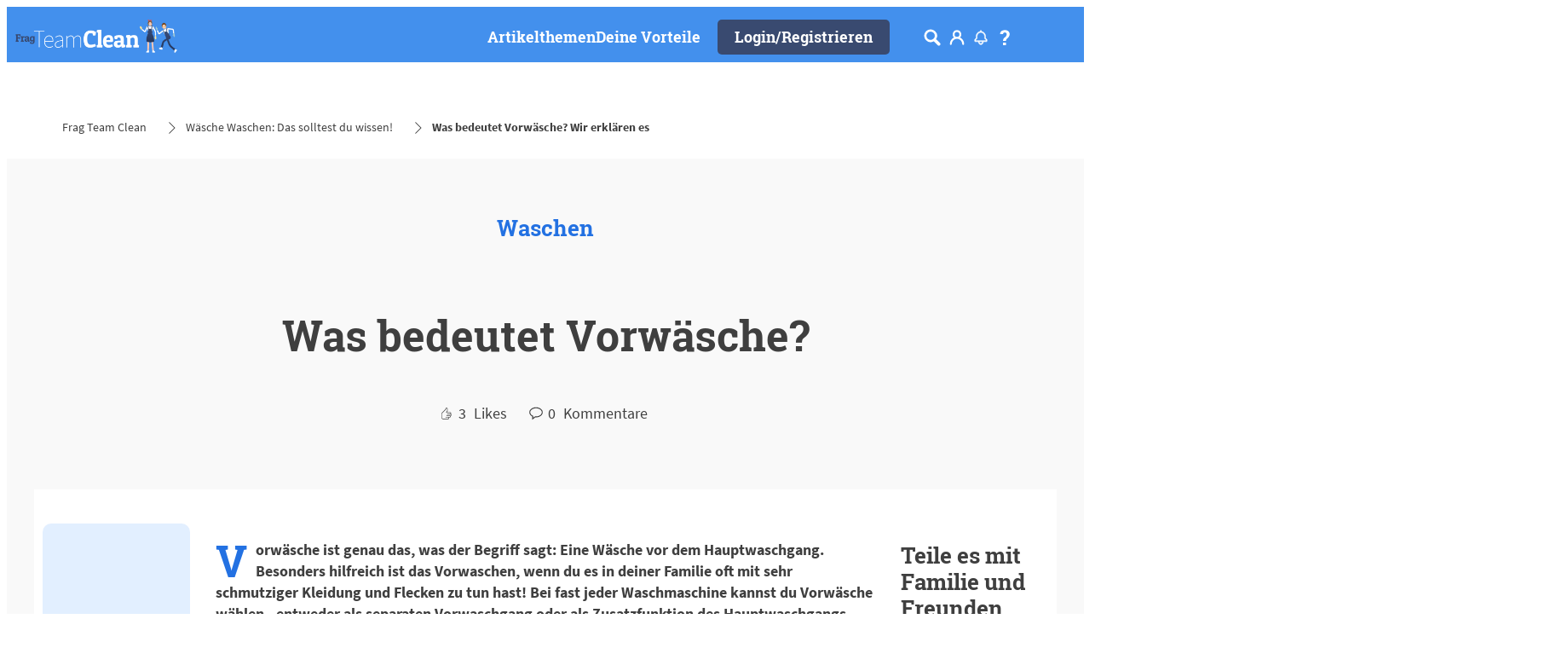

--- FILE ---
content_type: text/html;charset=utf-8
request_url: https://www.frag-team-clean.de/waschen/vorwaesche.html
body_size: 60816
content:


<!DOCTYPE HTML>
<html lang="de-DE" dir="ltr">

<head>
    
    <script defer="defer" type="text/javascript" src="/.rum/@adobe/helix-rum-js@%5E2/dist/rum-standalone.js"></script>
<link href="https://dm.henkel-dam.com" rel="preconnect"/>
    <script>
        performance.mark('HTML head start');
    </script>
    <meta charset="UTF-8"/>
    
<link rel="icon" sizes="16x16" href="https://dm.henkel-dam.com/is/image/henkel/favicon_auv?fmt=png-alpha&qlt=90&wid=16"/>
<link rel="apple-touch-icon" href="https://dm.henkel-dam.com/is/image/henkel/favicon11?fmt=png-alpha&qlt=90&wid=128"/>
<link rel="apple-touch-icon" sizes="128x128" href="https://dm.henkel-dam.com/is/image/henkel/favicon11?fmt=png-alpha&qlt=90&wid=128"/>
<link rel="apple-touch-icon" sizes="196x196" href="https://dm.henkel-dam.com/is/image/henkel/favicon22?fmt=png-alpha&qlt=90&wid=196"/>
    <meta name="template" content="content-page"/>
    <meta name="viewport" content="width=device-width, initial-scale=1"/>
    
    
    

    
    

    

    
    
    <link rel="canonical" href="https://www.frag-team-clean.de/waschen/vorwaesche.html"/>
    

    <script type="application/ld+json" id="page-seo-jsonLD">
        [{"description":"","url":"","parentOrganization":{"name":"Henkel","@type":"Organization"},"contactPoint":{"contactType":"","@type":"ContactPoint","telephone":""},"sameAs":[""],"brand":{"@type":"Organization"},"logo":"https://dm.henkel-dam.com/is/image/henkel/FTC_logo_navigation_v2?fmt=png-alpha","name":"Frag Team Clean","@context":"https://schema.org","@type":"Organization"},{"mainEntity":{"answerCount":0,"@type":"Question","name":"What is a prewash?","text":"Vorwäsche ist genau das, was der Begriff sagt: Eine Wäsche vor dem Hauptwaschgang. Besonders hilfreich ist das Vorwaschen, wenn du es in deiner Familie oft mit sehr schmutziger Kleidung und Flecken zu tun hast! Bei fast jeder Waschmaschine kannst du Vorwäsche wählen - entweder als separaten Vorwaschgang oder als Zusatzfunktion des Hauptwaschgangs. Einige Programme, zum Beispiel Feinwäsche oder reine Schleuderfunktionen, erlauben keine Vorwäsche. Prüfe an deiner Waschmaschine, ob sie die Einstellung Vorwäsche bietet. In vielen Fällen ist das Vorwaschen durchaus sinnvoll. In welchen Fällen und was dann für die Vorwäsche zu tun ist, schauen wir uns jetzt genauer an.","upvoteCount":3},"speakable":{"@type":"SpeakableSpecification","xpath":["/html/head/title","/html/head/meta[@name='description']/@content"]},"@context":"https://schema.org","@type":"QAPage"}]
    </script>
    

    
    

	



    
    
    

<script>
  window.raqnCIAM = window.raqnCIAM || {};
  window.raqnCIAM.isEnabled = false;
  window.raqnCIAM.isInit = window.raqnCIAM.isInit || false;
</script>






<script>
  window.heliuxGigyaService = window.heliuxGigyaService || {};
  window.heliuxGigyaService.isEnabled = true;
  window.heliuxGigyaService.isInit = window.heliuxGigyaService.isInit || false;
</script>






    
    



  


    
    <title id="pageTitle">Was bedeutet Vorwäsche? Wir erklären es | Frag Team Clean</title>
    <meta id="pageKeywords" name="keywords" content="Waschen"/>
    <meta id="pageDescription" name="description" content="Mit der Vorwäschefunktion der Waschmaschine lassen sich hartnäckiger Schmutz und Flecken behandeln. Hier erfährst du, was man dazu wissen sollte."/>

    


    
    <script type="text/template" data-components="OpenTelemetry" data-components-params-opentelemetry='{
                "config": {&#34;environment&#34;:&#34;prod&#34;,&#34;distributedTracingOrigins&#34;:[],&#34;logLevel&#34;:&#34;warn&#34;,&#34;transactionSampleRate&#34;:1.0,&#34;serverUrl&#34;:&#34;https://observability.raqn.io&#34;,&#34;active&#34;:true,&#34;serverUrlPrefix&#34;:&#34;&#34;,&#34;serviceName&#34;:&#34;www_frag-team-clean_de&#34;,&#34;disableInstrumentations&#34;:[]},
                "data": {&#34;groupPages&#34;:false,&#34;pageType&#34;:&#34;articlesWithComments&#34;,&#34;pageName&#34;:&#34;what-is-a-prewash&#34;,&#34;enableUserContext&#34;:false}
            }'></script>
    
    
        <script src="/etc.clientlibs/heliux/clientlibs/publish/components/structure/rum/opentelemetry/v1/opentelemetry.lc-bb01dbb3faa024b6dc85528096253a55-lc.min.js" defer type="text/javascript"></script>

    




    
    
    
    
    
    
        <script type="text/javascript">(self.heliuxModules=self.heliuxModules||[]).push([[3076],{22453:()=>{!function(){"use strict";const e=e=>"connection"in navigator?e.indexOf(navigator.connection.effectiveType)>=0?"slow":"fast":"unknown",n=e=>null!==sessionStorage.getItem(e),o=e=>{try{return n(e)?JSON.parse(sessionStorage.getItem(e)):{}}catch(e){return 0}},t={settings:{lowRAM:4,lowCPU:4,slowConnectionTypes:["slow-2g","2g","3g"]},sessionStorageKey:"progressiveUserSettings"};window.progUX=s=>{const r={...t,...s},{sessionStorageKey:i}=r,c=o(i),a=n(i)?(n=>{const{slowConnectionTypes:o}=n;return{connectionSpeed:e(o)}})(r.settings):(n=>{const{lowRAM:o,lowCPU:t,slowConnectionTypes:s}=n;return{memoryLevel:(e=>{if(!("deviceMemory"in navigator))return"unknown";const n=navigator.deviceMemory;return n===e?"mid":n>e?"high":"low"})(o),cpuLevel:(e=>{if(!("hardwareConcurrency"in navigator))return"unknown";const n=navigator.hardwareConcurrency;return n===e?"mid":n>e?"high":"low"})(t),connectionSpeed:e(s),saveData:"connection"in navigator?navigator.connection.saveData:0,reducedMotion:window.matchMedia("(prefers-reduced-motion: reduce)").matches,doNotTrack:(()=>{const e="doNotTrack"in navigator,n="1"===navigator.doNotTrack;return e&&n})()}})(r.settings);((e,n)=>{((e,n)=>{try{sessionStorage.setItem(n,JSON.stringify(e))}catch(e){}})(e,n),function(e){const n=o(e),t=document.getElementsByTagName("html")[0];Object.entries(n).forEach(e=>{const[n,o]=e,s=`${n}-${o}`;t.classList.add(s)})}(n)})(Object.assign(c,a),i)}}()},26766:(e,n,o)=>{o(22453),window.progUX()}},e=>{e(e.s=26766)}]);</script>

    

    


    


    
    
    



    

    <script>
      !function(e,a,n,t){var i=e.head;if(i){
      if (a) return;
      var o=e.createElement("style");
      o.id="alloy-prehiding";o.innerText=n;i.appendChild(o);setTimeout(function(){o.parentNode?.removeChild(o)},t)}}
      (document, document.location.href.indexOf("adobe_authoring_enabled") !== -1, ".personalization-container { opacity: 0 !important }", 3000);
    </script>

    <script type="text/plain" class="optanon-category-C0004" src="//assets.adobedtm.com/6f3e7fc3f999/37865b804367/launch-26dec7517e2e.min.js" async>
    </script>

    


    
    
        
    

    
    
    
    


<template class="adobeanalytics__base" data-components="AdobeAnalytics" data-components-params-AdobeAnalytics='{ "damDomains": "[dm.henkel-dam.com,datasheets.tdx.henkel.com]" ,
               "cookieCategoryIdsForTracking": "C0004",
               "itemsToTrackConfigs": {
                    "pageViewOnInitAnalyticsConfig": {
                         "trackingProperties": {&#34;_henkel&#34;:{&#34;page&#34;:{&#34;country&#34;:&#34;DE&#34;,&#34;businessUnit&#34;:&#34;&#34;,&#34;subGroup&#34;:&#34;&#34;,&#34;publishDate&#34;:&#34;2024-02-27&#34;,&#34;language&#34;:&#34;de&#34;,&#34;category&#34;:&#34;Article&#34;,&#34;group&#34;:&#34;FTC Germany&#34;}},&#34;web&#34;:{&#34;webPageDetails&#34;:{&#34;isHomePage&#34;:false,&#34;name&#34;:&#34;what-is-a-prewash&#34;,&#34;isErrorPage&#34;:false}},&#34;environment&#34;:{&#34;type&#34;:&#34;prod&#34;}},
                         "trackingParams": {
                              "includeIdentityEmailAddressHash": false,
                              "includeIdentifierTrackingInformation": false
                         }
                    }
               },
               "userConditionalBehavior": {}
          }'>
</template>


    
	    
    
        <script src="/etc.clientlibs/heliux/clientlibs/commons/tracking.lc-0032e0513cdc7711f4fa8c59bd0b1568-lc.min.js" defer type="text/javascript"></script>
<script src="/etc.clientlibs/heliux/clientlibs/publish/components/tracking/adobeanalytics/v1/adobeanalytics.lc-bf176617e81c45b9b9e8be94935c6d5d-lc.min.js" defer type="text/javascript"></script>

    

	    
	    
    
    







    

    <script type="text/plain" class="optanon-category-C0002-C0004">
        (function (w, d, s, l, i) {
            w[l] = w[l] || [];
            w[l].push(
                {'gtm.start': new Date().getTime(), event: 'gtm.js'});
            var f = d.getElementsByTagName(s)[0],
                j = d.createElement(s), dl = l != 'dataLayer' ? '&l=' + l : '';
            j.async = true;
            j.src =
                'https://www.googletagmanager.com/gtm.js?id=' + i + dl + '';
            f.parentNode.insertBefore(j, f);
        })(window, document, 'script', 'dataLayer', 'GTM\u002D53JR86');
    </script>

    
    
    
    
    
        
    

    
    
    
    

    
    <template class="googleanalytics__base" data-components='GoogleAnalytics' data-components-params-GoogleAnalytics='{"cookieCategoryIdsForTracking": "C0002-C0004", "itemsToTrackConfigs": { "pageMetaOnInitAnalyticsConfig": { "trackingProperties": {&#34;page_category&#34;:&#34;Article&#34;,&#34;page_group&#34;:&#34;FTC Germany&#34;,&#34;page_subgroup&#34;:&#34;&#34;,&#34;website_brand&#34;:&#34;&#34;,&#34;environment&#34;:&#34;prod&#34;,&#34;language&#34;:&#34;de&#34;,&#34;country&#34;:&#34;DE&#34;,&#34;page_bu&#34;:&#34;L&#34;,&#34;page_url&#34;:&#34;https://www.frag-team-clean.de/waschen/vorwaesche.html&#34;} } }}'>
    </template>

    
    
	    
    
        <script src="/etc.clientlibs/heliux/clientlibs/publish/components/tracking/googleanalytics/v1/googleanalytics.lc-0dd3587e8168fc60f865e0e96af0f05c-lc.min.js" defer type="text/javascript"></script>

    

	    
	    
    
    

 




    
    <meta property="og:image" content="https://dm.henkel-dam.com/is/image/henkel/ATC2021_171_prewash_6x6"/>
<meta property="og:type" content="website"/>
<meta property="og:image:alt" content="Frau in weißem T-Shirt und Jeans prüft die Programmauswahl ihrer Waschmaschine"/>
<meta property="twitter:title" content="What is a prewash?"/>
<meta property="twitter:card" content="website"/>
<meta property="twitter:image:alt" content="Frau in weißem T-Shirt und Jeans prüft die Programmauswahl ihrer Waschmaschine"/>
<meta property="twitter:description" content="Mit der Vorwäschefunktion der Waschmaschine lassen sich hartnäckiger Schmutz und Flecken behandeln. Hier erfährst du, was man dazu wissen sollte."/>
<meta property="og:title" content="What is a prewash?"/>
<meta property="og:url" content="https://www.frag-team-clean.de/waschen/vorwaesche.html"/>
<meta property="og:description" content="Mit der Vorwäschefunktion der Waschmaschine lassen sich hartnäckiger Schmutz und Flecken behandeln. Hier erfährst du, was man dazu wissen sollte."/>
<meta property="twitter:image" content="https://dm.henkel-dam.com/is/image/henkel/ATC2021_171_prewash_6x6"/>

    



  <style>
    body,raqn-theme {
  --global-color-default-main-color:#3f3f3f;
  --global-color-default-accent2:#ffffff;
  --global-color-default-accent1:#394a70;
  --global-color-default-accent1-hover:#2371e2;
  --global-color-default-accent1-disabled:#efefef;
  --global-color-default-accent2-text:#394a70;
  --global-color-default-alt-color:#707070;
  --global-color-default-accent1-hover-text:#ffffff;
  --global-color-default-success-color:#69b20c;
  --global-color-default-accent2-disabled:#ffffff;
  --global-color-default-accent2-hover:#ffffff;
  --global-color-default-background:#ffffff;
  --global-color-default-accent2-disabled-text:#b9b9b9;
  --global-color-default-accent1-text:#ffffff;
  --global-color-default-error-color:#b1283c;
  --global-color-default-accent1-disabled-text:#b9b9b9;
  --global-color-default-accent2-hover-text:#2371e2;
  --global-color-primary-main-color:#3f3f3f;
  --global-color-primary-accent2:#efefef;
  --global-color-primary-accent1:#394a70;
  --global-color-primary-accent1-hover:#2371e2;
  --global-color-primary-accent1-disabled:#b9b9b9;
  --global-color-primary-accent2-text:#394a70;
  --global-color-primary-alt-color:#707070;
  --global-color-primary-accent1-hover-text:#efefef;
  --global-color-primary-success-color:#69b20c;
  --global-color-primary-accent2-disabled:#efefef;
  --global-color-primary-accent2-hover:#efefef;
  --global-color-primary-background:#f9f9f9;
  --global-color-primary-accent2-disabled-text:#aaaaaa;
  --global-color-primary-accent1-text:#ffffff;
  --global-color-primary-error-color:#b1283c;
  --global-color-primary-accent1-disabled-text:#efefef;
  --global-color-primary-accent2-hover-text:#2371e2;
  --global-color-secondary-main-color:#ffffff;
  --global-color-secondary-accent2:#3f3f3f;
  --global-color-secondary-accent1:#394a70;
  --global-color-secondary-accent1-hover:#2371e2;
  --global-color-secondary-accent1-disabled:#69affc;
  --global-color-secondary-accent2-text:#ffffff;
  --global-color-secondary-alt-color:#bcbcbc;
  --global-color-secondary-accent1-hover-text:#ffffff;
  --global-color-secondary-success-color:#89d329;
  --global-color-secondary-accent2-disabled:#4390ed;
  --global-color-secondary-accent2-hover:#4390ed;
  --global-color-secondary-background:#4390ed;
  --global-color-secondary-accent2-disabled-text:#aaaaaa;
  --global-color-secondary-accent1-text:#ffffff;
  --global-color-secondary-error-color:#b52c40;
  --global-color-secondary-accent1-disabled-text:#4390ed;
  --global-color-secondary-accent2-hover-text:#ffffff;
  --global-layout-header-height-mobile:65px;
  --global-layout-header-height-desktop:65px;
  --global-layout-default-grid-gutter:20px;
  --global-layout-default-row-gap:20px;
  --global-layout-default-row-gap-small:20px;
  --global-layout-default-grid-gutter-small:20px;
  --global-layout-default-margin:20px;
  --global-layout-default-grid-gutter-medium:20px;
  --global-layout-default-row-gap-medium:20px;
  --global-layout-big-margin:40px;
  --global-layout-small-margin:10px;
  --global-layout-negative-margin:-100px;
  --global-layout-content-max-width-xl:1240px;
  --global-layout-content-max-width-l:1259px;
  --global-layout-content-max-width-m:1023px;
  --global-layout-content-max-width-xxl:1240px;
  --global-fonts-body-custom-family-file-light:\2f content\2f dam\2fheliux\2flaundry\2f ecrm\2f fonts\2fsourcesanspro\2fSourceSansPro-Regular.woff2;
  --global-fonts-body-device-family:Helvetica Neue, Helvetica, Arial, sans-serif;
  --global-fonts-body-custom-family-file-italic:\2f content\2f dam\2fheliux\2flaundry\2f ecrm\2f fonts\2fsourcesanspro\2fSourceSansPro-Regular.woff2;
  --global-fonts-body-custom-family-file-regular:\2f content\2f dam\2fheliux\2flaundry\2f ecrm\2f fonts\2fsourcesanspro\2fSourceSansPro-Regular.woff2;
  --global-fonts-body-custom-family:body;
  --global-fonts-body-custom-family-file-bold:\2f content\2f dam\2fheliux\2flaundry\2f ecrm\2f fonts\2fsourcesanspro\2fSourceSansPro-Bold.woff2;
  --global-fonts-body-custom-family-file-normal:\2f content\2f dam\2fheliux\2flaundry\2f ecrm\2f fonts\2fsourcesanspro\2fSourceSansPro-Regular.woff2;
  --global-fonts-headings-custom-family-file-light:\2f content\2f dam\2fheliux\2flaundry\2f ecrm\2f fonts\2froboto-slab\2fRoboto-Slab-Bold.woff2;
  --global-fonts-headings-device-family:Helvetica, Arial, sans-serif;
  --global-fonts-headings-custom-family-file-italic:\2f content\2f dam\2fheliux\2flaundry\2f ecrm\2f fonts\2froboto-slab\2fRoboto-Slab-Bold.woff2;
  --global-fonts-headings-custom-family-file-regular:\2f content\2f dam\2fheliux\2flaundry\2f ecrm\2f fonts\2froboto-slab\2fRoboto-Slab-Bold.woff2;
  --global-fonts-headings-custom-family:headings;
  --global-fonts-headings-custom-family-file-bold:\2f content\2f dam\2fheliux\2flaundry\2f ecrm\2f fonts\2froboto-slab\2fRoboto-Slab-Bold.woff2;
  --global-fonts-headings-custom-family-file-normal:\2f content\2f dam\2fheliux\2flaundry\2f ecrm\2f fonts\2froboto-slab\2fRoboto-Slab-Bold.woff2;
  --global-fonts-navigation-custom-family-file-light:\2f content\2f dam\2fheliux\2flaundry\2f fonts\2froboto\2fRoboto-Light.woff2;
  --global-fonts-navigation-device-family:Helvetica Neue, Helvetica, Arial, sans-serif;
  --global-fonts-navigation-custom-family-file-italic:\2f content\2f dam\2fheliux\2flaundry\2f fonts\2froboto\2fRoboto-Italic.woff2;
  --global-fonts-navigation-custom-family-file-regular:\2f content\2f dam\2f dam\2f fonts\2fsource-sans-pro\2fsource-sans-pro-ui.woff;
  --global-fonts-navigation-custom-family:navigation;
  --global-fonts-navigation-custom-family-file-bold:\2f content\2f dam\2fheliux\2flaundry\2f fonts\2froboto\2fRoboto-Bold.woff2;
  --global-fonts-navigation-custom-family-file-normal:\2f content\2f dam\2fheliux\2flaundry\2f fonts\2froboto\2fRoboto-Regular.woff2;
  --global-type-heading1-font-size-tablet:50px;
  --global-type-heading1-font-size-desktop:50px;
  --global-type-heading1-font-weight:normal;
  --global-type-heading1-letter-spacing:0px;
  --global-type-heading1-font-size-mobile:30px;
  --global-type-heading1-font-size:50px;
  --global-type-heading1-line-height:1.2em;
  --global-type-heading1-font-family:headings, Helvetica, Arial, sans-serif;
  --global-type-heading2-font-size-tablet:24px;
  --global-type-heading2-font-size-desktop:30px;
  --global-type-heading2-font-weight:normal;
  --global-type-heading2-letter-spacing:0px;
  --global-type-heading2-font-size-mobile:24px;
  --global-type-heading2-font-size:40px;
  --global-type-heading2-line-height:1.2em;
  --global-type-heading2-font-family:headings, Helvetica, Arial, sans-serif;
  --global-type-heading3-font-size-tablet:26px;
  --global-type-heading3-font-size-desktop:26px;
  --global-type-heading3-font-weight:normal;
  --global-type-heading3-letter-spacing:0px;
  --global-type-heading3-font-size-mobile:26px;
  --global-type-heading3-font-size:30px;
  --global-type-heading3-line-height:1.2em;
  --global-type-heading3-font-family:headings, Helvetica, Arial, sans-serif;
  --global-type-heading4-font-size-tablet:21px;
  --global-type-heading4-font-size-desktop:21px;
  --global-type-heading4-font-weight:normal;
  --global-type-heading4-letter-spacing:0px;
  --global-type-heading4-font-size-mobile:21px;
  --global-type-heading4-font-size:25px;
  --global-type-heading4-line-height:1.2em;
  --global-type-heading4-font-family:headings, Helvetica, Arial, sans-serif;
  --global-type-heading5-font-size-tablet:18px;
  --global-type-heading5-font-size-desktop:18px;
  --global-type-heading5-font-weight:normal;
  --global-type-heading5-letter-spacing:0px;
  --global-type-heading5-font-size-mobile:18px;
  --global-type-heading5-font-size:19px;
  --global-type-heading5-line-height:1.2em;
  --global-type-heading5-font-family:headings, Helvetica, Arial, sans-serif;
  --global-type-heading6-font-size-tablet:16px;
  --global-type-heading6-font-size-desktop:16px;
  --global-type-heading6-font-weight:normal;
  --global-type-heading6-letter-spacing:0px;
  --global-type-heading6-font-size-mobile:16px;
  --global-type-heading6-font-size:16px;
  --global-type-heading6-line-height:1.2em;
  --global-type-heading6-font-family:headings, Helvetica, Arial, sans-serif;
  --global-type-heading7-font-size-tablet:32px;
  --global-type-heading7-font-size-desktop:40px;
  --global-type-heading7-font-weight:normal;
  --global-type-heading7-letter-spacing:0px;
  --global-type-heading7-font-size-mobile:32px;
  --global-type-heading7-line-height:1.2em;
  --global-type-heading7-font-family:headings, Helvetica, Arial, sans-serif;
  --global-type-linklist-font-size-tablet:16px;
  --global-type-linklist-font-size-desktop:16px;
  --global-type-linklist-font-weight:normal;
  --global-type-linklist-letter-spacing:0px;
  --global-type-linklist-font-size-mobile:16px;
  --global-type-linklist-font-size:17px;
  --global-type-linklist-line-height:2.5em;
  --global-type-linklist-font-family:headings, Helvetica, Arial, sans-serif;
  --global-type-body-font-size-tablet:18px;
  --global-type-body-font-size-desktop:18px;
  --global-type-body-font-weight:normal;
  --global-type-body-letter-spacing:0px;
  --global-type-body-font-size-mobile:18px;
  --global-type-body-line-height:1.2em;
  --global-type-body-font-family:body, Helvetica Neue, Helvetica, Arial, sans-serif;
  --global-type-cta-font-size-tablet:18px;
  --global-type-cta-font-size-desktop:18px;
  --global-type-cta-font-weight:normal;
  --global-type-cta-letter-spacing:0px;
  --global-type-cta-font-size-mobile:18px;
  --global-type-cta-font-size:19px;
  --global-type-cta-line-height:1.2em;
  --global-type-cta-font-family:headings, Helvetica, Arial, sans-serif;
  --global-type-caption-font-size-tablet:16px;
  --global-type-caption-font-size-desktop:16px;
  --global-type-caption-font-weight:normal;
  --global-type-caption-letter-spacing:0px;
  --global-type-caption-font-size-mobile:16px;
  --global-type-caption-line-height:1.2em;
  --global-type-caption-font-family:headings, Helvetica, Arial, sans-serif;
  --global-type-navigation-font-size-tablet:18px;
  --global-type-navigation-font-size-desktop:18px;
  --global-type-navigation-font-weight:normal;
  --global-type-navigation-letter-spacing:0px;
  --global-type-navigation-font-size-mobile:18px;
  --global-type-navigation-font-size:18px;
  --global-type-navigation-line-height:1.33em;
  --global-type-navigation-font-family:headings, Helvetica, Arial, sans-serif;
  --global-type-navigationLevel2-font-size-tablet:16px;
  --global-type-navigationLevel2-font-size-desktop:16px;
  --global-type-navigationLevel2-font-weight:bold;
  --global-type-navigationLevel2-letter-spacing:0px;
  --global-type-navigationLevel2-font-size-mobile:16px;
  --global-type-navigationLevel2-line-height:1.33em;
  --global-type-navigationLevel2-font-family:headings, Helvetica, Arial, sans-serif;
  --global-type-navigationLevel3-font-size-tablet:16px;
  --global-type-navigationLevel3-font-size-desktop:16px;
  --global-type-navigationLevel3-font-weight:normal;
  --global-type-navigationLevel3-letter-spacing:0px;
  --global-type-navigationLevel3-font-size-mobile:16px;
  --global-type-navigationLevel3-line-height:1.33em;
  --global-type-navigationLevel3-font-family:body, Helvetica Neue, Helvetica, Arial, sans-serif;
  --global-type-meta-font-size-tablet:16px;
  --global-type-meta-font-size-desktop:16px;
  --global-type-meta-font-weight:normal;
  --global-type-meta-letter-spacing:0px;
  --global-type-meta-font-size-mobile:16px;
  --global-type-meta-line-height:1.29em;
  --global-type-meta-font-family:headings, Helvetica, Arial, sans-serif;
  --global-type-bulletedList-list-style-type:circle;
}
@font-face {
  font-family: body;
  font-style: normal;
  font-weight: 400;
  font-display: swap;
  src: url('/content/dam/heliux/laundry/ecrm/fonts/sourcesanspro/SourceSansPro-Regular.woff2') format('woff2');
}
@font-face {
  font-family: body;
  font-style: normal;
  font-weight: 700;
  font-display: swap;
  src: url('/content/dam/heliux/laundry/ecrm/fonts/sourcesanspro/SourceSansPro-Bold.woff2') format('woff2');
}
@font-face {
  font-family: headings;
  font-style: normal;
  font-weight: 400;
  font-display: swap;
  src: url('/content/dam/heliux/laundry/ecrm/fonts/roboto-slab/Roboto-Slab-Bold.woff2') format('woff2');
}
@font-face {
  font-family: navigation;
  font-style: normal;
  font-weight: 400;
  font-display: swap;
  src: url('/content/dam/heliux/laundry/fonts/roboto/Roboto-Regular.woff2') format('woff2');
}
@font-face {
  font-family: navigation;
  font-style: italic;
  font-weight: 400;
  font-display: swap;
  src: url('/content/dam/heliux/laundry/fonts/roboto/Roboto-Italic.woff2') format('woff2');
}
@font-face {
  font-family: navigation;
  font-style: normal;
  font-weight: 700;
  font-display: swap;
  src: url('/content/dam/heliux/laundry/fonts/roboto/Roboto-Bold.woff2') format('woff2');
}
@font-face {
  font-family: navigation;
  font-style: normal;
  font-weight: 100;
  font-display: swap;
  src: url('/content/dam/heliux/laundry/fonts/roboto/Roboto-Light.woff2') format('woff2');
}

  </style>

  <style>
    
  </style>



    
        <link rel="stylesheet" href="/etc.clientlibs/heliux/clientlibs/publish/atomic/accessibility.lc-18b7fe24be78d93bdf103340ec4fe909-lc.min.css" type="text/css"><link rel="stylesheet" href="/etc.clientlibs/heliux/clientlibs/publish/atomic/type.lc-d5ce0f8248e74b180cadc9136af2a0a7-lc.min.css" type="text/css"><link rel="stylesheet" href="/etc.clientlibs/heliux/clientlibs/publish/atomic/visibility.lc-63edd126d4ed625bf19567343ff9cfeb-lc.min.css" type="text/css"><link rel="stylesheet" href="/etc.clientlibs/heliux/clientlibs/publish/atomic/grid.lc-3ba4a949d708821248b18cad4c653e30-lc.min.css" type="text/css"><link rel="stylesheet" href="/etc.clientlibs/heliux/clientlibs/publish/atomic/color.lc-e1b6d460eff90572bb4e6d274b965849-lc.min.css" type="text/css"><link rel="stylesheet" href="/etc.clientlibs/heliux/clientlibs/publish/components/content/animations/v1/animations.lc-d41d8cd98f00b204e9800998ecf8427e-lc.min.css" type="text/css"><link rel="stylesheet" href="/etc.clientlibs/heliux/clientlibs/publish.lc-7b423f798eb36cc2c4e206b6e9533558-lc.min.css" type="text/css">
    




    
        <link rel="stylesheet" href="/etc.clientlibs/heliux/clientlibs/publish/print.lc-d1697c04ed784abf1679ab80b69be408-lc.min.css" type="text/css" media="print">
    



















<style>
    heliux-inlinesection {
        display: flex;
    }

    heliux-banner {
        display: none;
    }
</style>


  <script data-components="GoogleOneTap" data-components-params-googleonetap='{
            "googleClientId": "817980725110-gqpc3ah86i8v3c93eu9jkl0t1ke1h5k3.apps.googleusercontent.com"
          }' src="https://accounts.google.com/gsi/client" async defer></script>
  
    
        <script src="/etc.clientlibs/heliux/clientlibs/commons/treeshaking.lc-f472aace6ff3204f65c2d8d5e729ac03-lc.min.js" defer type="text/javascript"></script>
<script src="/etc.clientlibs/heliux/clientlibs/commons/vendors.lc-1824e2ed8a086bdbf840dde2e6bae859-lc.min.js" defer type="text/javascript"></script>
<script src="/etc.clientlibs/heliux/clientlibs/commons/commons.lc-d41d8cd98f00b204e9800998ecf8427e-lc.min.js" defer type="text/javascript"></script>
<script src="/etc.clientlibs/heliux/clientlibs/publish/components/content/gigya.lc-1776f7ce23b0fc93a94fdcd9bf6991ec-lc.min.js" defer type="text/javascript"></script>
<script src="/etc.clientlibs/heliux/clientlibs/publish/components/content/integration/google/onetap/v1/onetap.lc-062f34fe65d2a29db05ceff6778bda3b-lc.min.js" defer type="text/javascript"></script>

    


    
    
    

    

    
    
    

    
    
    
    <link rel="alternate" hreflang="de-DE" href="https://www.frag-team-clean.de/waschen/vorwaesche.html"/>
<link rel="alternate" hreflang="en-GB" href="https://www.askteamclean.com/gb/en/laundry/what-is-a-prewash.html"/>

    
    <script>
        performance.mark('HTML head end');
    </script>
</head>




<body class="page basicpage page-type-articlesWithComments" data-adobe-tracking-configs="{&#34;textArticleLinkAnalyticsConfig&#34;:{&#34;isActive&#34;:true}}" data-client-country="US">



<script>
    performance.mark('HTML body start');
</script>


    
    
    
    



    
<div class="cookiebanner">


    
    
        
    

    
    
    
    




    <div class="scriptinjector__base" data-components="ScriptInjector" data-components-params-scriptinjector='{
             "src": "https://cdn.cookielaw.org/scripttemplates/otSDKStub.js",
             "name": "onetrust",
             "postLoadCallback": "",
             "attributes": {"data-domain-script":"2c6e309d-746e-4dd1-be52-4e90c8167841","charset":"UTF-8","data-language":"de","data-document-language":"false"}
         }'>
    </div>


    <script type="text/javascript">
        var oneTrustBlockedStyles=document.createElement('style');
        oneTrustBlockedStyles.setAttribute('type','text/css');
        document.head.appendChild(oneTrustBlockedStyles);

        function OptanonWrapper() {
            window.dataLayer?.push({event:'OneTrustGroupsUpdated'});

            // When 'OneTrustGroupsUpdated' is called for the first time, 'window.OneTrust' is not initialised yet.
            // Therefor, we are calling another custom RAQN `RAQNOneTrustGroupsUpdated` event, to trigger some actions
            // on OneTrust changed callback
            window.dispatchEvent(new Event('RAQNOneTrustGroupsUpdated'));

            var activeGroups=OptanonActiveGroups.split(',').filter(function(n){return n;});
            oneTrustBlockedStyles.innerHTML=activeGroups.map(function(x){return activeGroups.map(function(y){return '.cookie-blocked-'+(x==y?x:x+"-"+y);}).join(',');}).join(',')+'{display:none}';
            document.body.setAttribute('data-wp-page-cookie',activeGroups.length>1?activeGroups.join(','):'not-accepted');
        }
    </script>



    
	    
    
        <script src="/etc.clientlibs/heliux/clientlibs/publish/components/content/scriptinjector/v1/scriptinjector.lc-ed358bd73e01a150f6b2d6d6a4439efd-lc.min.js" defer type="text/javascript"></script>

    

	    
	    
    
    
</div>
<div class="root responsivegrid">


<div class="aem-Grid aem-Grid--12 aem-Grid--default--12 ">
    
    <div class="experiencefragment aem-GridColumn aem-GridColumn--default--12"><div id="experiencefragment-4825bb645c" class="cmp-experiencefragment cmp-experiencefragment--header"><div class="xfpage page basicpage"><div class="xf-content-height">
 


<div class="aem-Grid aem-Grid--12 aem-Grid--default--12 ">
    
    <heliux-header class="header secondary aem-GridColumn aem-GridColumn--default--12">


    
    
        <link rel="stylesheet" href="/etc.clientlibs/heliux/clientlibs/publish/components/structure/header/v1/header.lc-b945c4caedc8fbacf3b99b18050fe11f-lc.min.css" type="text/css">
    

    
    
    
    



<style class="customizations__css">@media all{.header .header1632471330568 .header__logo{--header-logo-min-width:200px;}}@media (max-width: 767px){.header .header1632471330568 .header__logo{min-width:100px;}}@media (min-width: 1024px){.header .header1632471330568 .login__flyout{min-width:260px;}}@media all{.header .header1632471330568 heliux-icon span.icon__svgWrap{display:inherit;}}@media all{.header .header1632471330568 .communitiesNotificationIcon__wrapper{display:inline-flex;}}@media (min-width: 1024px) and (max-width: 1279px){.header .header1632471330568 .header__logo{--header-logo-min-width:140px;}}</style>


    
    
        <link rel="stylesheet" href="/etc.clientlibs/heliux/clientlibs/publish/components/structure/header/v1/header/mobile/layout1.lc-5de891b4a585a590354bd1f4d817d0f7-lc.min.css" type="text/css">
    

    
    
    
    



    
    
        <link rel="stylesheet" href="/etc.clientlibs/heliux/clientlibs/publish/components/structure/header/v1/header/tablet/layout2.lc-e0b9de9bd74fc8360240d31758de8ecf-lc.min.css" type="text/css">
    

    
    
    
    



    
    
        <link rel="stylesheet" href="/etc.clientlibs/heliux/clientlibs/publish/components/structure/header/v1/header/desktop/layout1.lc-dd683ce6317f39c0e94cbcf56108329b-lc.min.css" type="text/css">
    

    
    
    
    





    
    
    
        <link rel="stylesheet" href="/etc.clientlibs/heliux/clientlibs/publish/components/structure/header/v1/header/sticky.lc-1d7caaf5ab535e416a978a4940169b55-lc.min.css" type="text/css">
    

    
    
    
    



<a class="header__skipContent" href="#maincontent" target="_self">Skip to Content</a>







<div class="header__wrapper">
<header class="header__base container-max header__base--isSticky header__base--isStickyAtTop header1632471330568" data-components="StickyHeader" data-components-params-StickyHeader="{&#34;mode&#34;:&#34;DesktopAndMobile&#34;,&#34;stickyDirection&#34;:&#34;UP&#34;}">
    <div class="header__container">
        <div class="header__logo">




    
    
    <heliux-image class="image margin-block-start-small margin-inline-start-small margin-inline-end-none margin-block-end-small">





    
    
        <link rel="stylesheet" href="/etc.clientlibs/heliux/clientlibs/publish/components/content/image/v1/image.lc-d19996582cb5011fc8d035d9d2129ebc-lc.min.css" type="text/css">
    

    
    
    
    







    <div id="image-bc40dc9d5f" class="image__base image1643355597695   image--hfit,1  " data-adobe-tracking-configs="{&#34;imageAnalyticsConfig&#34;:{&#34;isActive&#34;:true,&#34;trackingProperties&#34;:{&#34;_henkel&#34;:{&#34;component&#34;:{&#34;internalPromoLink&#34;:&#34;undefined-undefined-undefined-undefined&#34;}}}}}" data-components-params-image="{&#34;src&#34;:&#34;https://dm.henkel-dam.com/is/image/henkel/FTC_logo_navigation_221x45px_white_characters&#34;,&#34;servletParams&#34;:{&#34;fmt&#34;:&#34;webp-alpha&#34;,&#34;qlt&#34;:&#34;90&#34;,&#34;fit&#34;:&#34;hfit,1&#34;,&#34;align&#34;:&#34;&#34;},&#34;mobileSource&#34;:&#34;https://dm.henkel-dam.com/is/image/henkel/logo_ftc_mobile&#34;,&#34;renditions&#34;:[&#34;180&#34;,&#34;360&#34;,&#34;720&#34;,&#34;1024&#34;,&#34;1600&#34;,&#34;2560&#34;,&#34;3360&#34;],&#34;dimensions&#34;:{&#34;mobileHeight&#34;:&#34;125&#34;,&#34;width&#34;:&#34;221&#34;,&#34;mobileWidth&#34;:&#34;400&#34;,&#34;height&#34;:&#34;45&#34;},&#34;lazyEnabled&#34;:false}" data-components="Image">

        <a class="image__link" href="/" target="_self">
            
    
        
        <style type="text/css">
         #ratioimage-bc40dc9d5f {
          --image-w: 221;
          --image-h: 45;
          --image-mw: 400;
          --image-mh: 125;
          --image-mobile-w: var(--image-mw, var(--image-w));
          --image-mobile-h: var(--image-mh, var(--image-h));
         }
        </style>
    

            
                
                    <div id="ratioimage-bc40dc9d5f" class="image--withRatio">
                        <picture class="image__imgPreview  ">
                            

                            

                            
                            

                            
                            
                            
                                <source media="(max-width: 767px)" srcset="https://dm.henkel-dam.com/is/image/henkel/logo_ftc_mobile?wid=180&amp;fmt=webp-alpha&amp;qlt=90&amp;fit=hfit%2C1 180w, https://dm.henkel-dam.com/is/image/henkel/logo_ftc_mobile?wid=360&amp;fmt=webp-alpha&amp;qlt=90&amp;fit=hfit%2C1 360w, https://dm.henkel-dam.com/is/image/henkel/logo_ftc_mobile?wid=720&amp;fmt=webp-alpha&amp;qlt=90&amp;fit=hfit%2C1 720w, https://dm.henkel-dam.com/is/image/henkel/logo_ftc_mobile?wid=1024&amp;fmt=webp-alpha&amp;qlt=90&amp;fit=hfit%2C1 1024w, https://dm.henkel-dam.com/is/image/henkel/logo_ftc_mobile?wid=1600&amp;fmt=webp-alpha&amp;qlt=90&amp;fit=hfit%2C1 1600w, https://dm.henkel-dam.com/is/image/henkel/logo_ftc_mobile?wid=2560&amp;fmt=webp-alpha&amp;qlt=90&amp;fit=hfit%2C1 2560w, https://dm.henkel-dam.com/is/image/henkel/logo_ftc_mobile?wid=3360&amp;fmt=webp-alpha&amp;qlt=90&amp;fit=hfit%2C1 3360w" width="400" height="125" sizes="100vw"/>

                                

                                <source media="(min-width: 768px)" srcset="https://dm.henkel-dam.com/is/image/henkel/FTC_logo_navigation_221x45px_white_characters?wid=180&amp;fmt=webp-alpha&amp;qlt=90&amp;fit=hfit%2C1 180w, https://dm.henkel-dam.com/is/image/henkel/FTC_logo_navigation_221x45px_white_characters?wid=360&amp;fmt=webp-alpha&amp;qlt=90&amp;fit=hfit%2C1 360w, https://dm.henkel-dam.com/is/image/henkel/FTC_logo_navigation_221x45px_white_characters?wid=720&amp;fmt=webp-alpha&amp;qlt=90&amp;fit=hfit%2C1 720w, https://dm.henkel-dam.com/is/image/henkel/FTC_logo_navigation_221x45px_white_characters?wid=1024&amp;fmt=webp-alpha&amp;qlt=90&amp;fit=hfit%2C1 1024w, https://dm.henkel-dam.com/is/image/henkel/FTC_logo_navigation_221x45px_white_characters?wid=1600&amp;fmt=webp-alpha&amp;qlt=90&amp;fit=hfit%2C1 1600w, https://dm.henkel-dam.com/is/image/henkel/FTC_logo_navigation_221x45px_white_characters?wid=2560&amp;fmt=webp-alpha&amp;qlt=90&amp;fit=hfit%2C1 2560w, https://dm.henkel-dam.com/is/image/henkel/FTC_logo_navigation_221x45px_white_characters?wid=3360&amp;fmt=webp-alpha&amp;qlt=90&amp;fit=hfit%2C1 3360w" width="221" height="45" sizes="50vw"/>
                            


                            <img elementtiming="image-bc40dc9d5f" role="presentation" alt="" class="image__img" width="221" height="45" src="[data-uri]"/>
                            
                        </picture>

                        
                        
                    </div>
                    
                    
                    <meta itemprop="contentUrl" src="https://dm.henkel-dam.com/is/image/henkel/FTC_logo_navigation_221x45px_white_characters" content="https://dm.henkel-dam.com/is/image/henkel/FTC_logo_navigation_221x45px_white_characters"/>
                
                
  

            
            
  

        </a>
    </div>



    


    
	    
    
        <script src="/etc.clientlibs/heliux/clientlibs/publish/components/content/image/v1/image.lc-88fb5750a3cd60f86ba3dccb2aaa0e80-lc.min.js" defer type="text/javascript"></script>

    

	    
	    
    
    

</heliux-image>


</div>

        <div class="header__navigationWrapper">
            
    <div class="header__navigationContainer">
        <div class="header__navigation icon--medium" id="header__navigation">
            
            
            <heliux-nav-adjustable class="adjustablenavigation">




<style class="customizations__css">@media (min-width: 1024px){.adjustablenavigation .megamenuoption heliux-desktopnav .navigation__item--level-0:nth-child(2) .navigation__flyout{background-color:#4290ed;--navigation-text-link:white;--navigation-text-color:white;}}@media all{.adjustablenavigation .megamenuoption heliux-desktopnav .navigation__flyout{background-color:White;--navigation-text-color:var(--scope-color-accent2);--navigation-text-link:var(--scope-color-accent2);}}@media all{.adjustablenavigation .megamenuoption heliux-mobilenav .navigation__item-link--level-1{margin:0;}}@media all{.adjustablenavigation .megamenuoption heliux-mobilenav .navigation__group{order:1;margin-top:0;padding-block-end:0;}}@media all{.adjustablenavigation .megamenuoption heliux-mobilenav .header__metaNav{order:2;}}@media all{.adjustablenavigation .megamenuoption heliux-desktopnav .navigation__item--level-2{border-bottom:1px solid rgba(0,0,0,0.15);margin-right:90px;}}@media all{.adjustablenavigation .megamenuoption heliux-desktopnav .navigation__item-link--level-0 .navigation__icon{display:flex;transform:rotate(90deg);margin-left:5px;}}@media all{.adjustablenavigation .megamenuoption heliux-desktopnav .navigation__flyout{box-shadow:0 0 5px 0 rgb(88 88 88 / 22%) !important;}}@media all{.adjustablenavigation .megamenuoption heliux-desktopnav .navigation__item--level-2{border-bottom:1px solid rgba(0,0,0,0.15);}}@media all{.adjustablenavigation .megamenuoption heliux-desktopnav .navigation__group--level-0{flex-wrap:nowrap;}}@media all{.adjustablenavigation .megamenuoption heliux-desktopnav{--scope-grid-template-rows:1fr;--scope-flyout-max-width:100vw;}}@media all{.adjustablenavigation .megamenuoption heliux-desktopnav .navigation__content{justify-content:end;}}@media all{.adjustablenavigation .megamenuoption{--scope-grid-template-rows:1fr;--scope-flyout-max-width:100vw;}}@media all{.adjustablenavigation .megamenuoption heliux-mobilenav .navigation__nav{display:grid;padding-block:20px;align-content:start;}}@media all{.adjustablenavigation .megamenuoption heliux-mobilenav .navigation__group{grid-area:3;}}</style>


    
    
        <link rel="stylesheet" href="/etc.clientlibs/heliux/clientlibs/publish/components/content/modal/v1/modal.lc-e0a2b5375dc05aafc35fff350f588c62-lc.min.css" type="text/css"><link rel="stylesheet" href="/etc.clientlibs/heliux/clientlibs/publish/components/content/icon/v1/icon.lc-a41baae390b37a3dd87f20fe5f5649c4-lc.min.css" type="text/css"><link rel="stylesheet" href="/etc.clientlibs/heliux/clientlibs/publish/components/structure/navigation/v1/navigation.lc-7320253366f83abadce8a63644fee92d-lc.min.css" type="text/css"><link rel="stylesheet" href="/etc.clientlibs/heliux/clientlibs/publish/components/structure/adjustablenavigation/v1/adjustablenavigation.lc-22ab0cfdd69b01f969dd17cc0e009ec3-lc.min.css" type="text/css">
    

    
    
    
    







<heliux-navigation data-components="Navigation" data-components-params-Visibility='{
                       &quot;hideParent&quot;: false,
                       &quot;target&quot;: {
                        &quot;mobile&quot;:&quot;.navigation__group--level-0&quot;
                       }
                   }' data-components-params-Navigation='{
                    "mobileExperienceFragment": ""
                   }' class="megamenuoption">
    
  <button class="navigation__toogle" aria-expanded="false">
    <span class="a11y-visually-hidden">Mobile navigation</span>
    <span class="navigation__toogle-open">
      
  
  <heliux-icon class="icon__menu"><svg viewBox="0 0 24 24"><use xlink:href="#iconSprite_menu"/></svg></heliux-icon>

    </span>
    <span class="navigation__toogle-close">
      
  
  <heliux-icon class="icon__close"><svg viewBox="0 0 40 40"><use xlink:href="#iconSprite_close"/></svg></heliux-icon>

    </span>
  </button>

    
  <span class="navigation__returnIcon" hidden aria-hidden="true">
      

<heliux-icon class="icon__return"><svg viewBox="0 0 24 24"><use xlink:href="#iconSprite_return"/></svg></heliux-icon>

  </span>

    <div class="navigation__content navigation--adjustable">
        <nav id="adjustablenavigation-a08ec0d246" class=" navigation__nav navigation__nav--expandable" tabindex="-1" role="navigation" itemscope itemtype="https://schema.org/SiteNavigationElement">
            
            <ul class=" navigation__group navigation__group--level-0">

                
                <li class="navigation__item navigation__item--level-0 navigation__item--has-children">
                    <div class="navigation__item-content">
                        
                        <button class="navigation__item-link
                                navigation__item-link--level-0 navigation__item-link--button navigation__submenu-trigger
                                open" data-level="0" aria-label="Artikelthemen " aria-expanded="false" aria-haspopup="true">
                            <span class="navigation__item-text navigation__item-text--lines">
                                
                                <span class="navigation__item-text-line navigation__item-text-line--1">Artikelthemen</span>
                                
                            </span>
                            <span class="navigation__icon navigation__icon--right">
                                
  
  <heliux-icon class="icon__chevronRight"><svg viewBox="0 0 24 24"><use xlink:href="#iconSprite_chevron-right"/></svg></heliux-icon>

                            </span>
                            <span class="navigation__icon navigation__icon--expand">
                                
  
  <heliux-icon class="icon__openExpand"><svg viewBox="0 0 24 24"><use xlink:href="#iconSprite_open-expand"/></svg></heliux-icon>

                            </span>
                            <span class="navigation__icon navigation__icon--collapse">
                                
  
  <heliux-icon class="icon__closeCollapse"><svg viewBox="0 0 24 24"><use xlink:href="#iconSprite_close-collapse"/></svg></heliux-icon>

                            </span>
                        </button>
                        
                    </div>
                    <div class="navigation__group navigation__group--level-1 navigation__group--flyout open">
                        <section class="columncontrol container responsivegrid container-max">




    
    
        <link rel="stylesheet" href="/etc.clientlibs/heliux/clientlibs/publish/components/content/columncontrol/v1/columncontrol.lc-70c43250398f663fddac7e8001aa8fbf-lc.min.css" type="text/css">
    

    
    
    
    

<style type="text/css">
  #columncontrol-ed87c67f55 {
    --scope-grid-template-columns:minmax(0,4fr) minmax(0,3fr) minmax(0,3fr) minmax(0,3fr) ;
    --scope-grid-template-columns-mobile:minmax(0,1fr) ;
  }
</style>


    
    
    <style type="text/css">
      #columncontrol-ed87c67f55 {
          --scope-grid-area: 1 / 13
      }
    </style>


    
    
    <style type="text/css">
      #columncontrol-ed87c67f55 {
          --scope-grid-area-mobile: 1 / 11
      }
    </style>


<div class="heliux-grid__wrapper columncontrol1672994909171" id="columncontrol-ed87c67f55">
  <heliux-grid class="product__columncontrol">
    
      <div class="columncontrol__wrapper  ">
        
          
            
            
              <heliux-image class="image">

<style class="customizations__css">@media (max-width: 479px){.image .image1632688439196 .image__img{display:none;}}@media (max-width: 767px){.image .image1632688439196 .image__img{display:none;}}@media (min-width: 768px) and (max-width: 1023px){.image .image1632688439196 .image__img{display:none;}}@media all{.image .image1632688439196.image__base{flex-direction:column-reverse;}}@media all{.image .image1632688439196 .image__caption{color:var(--navigation-text-link);margin-bottom:var(--scope-layout-bottom-margin);}}</style>









    <div id="image-b05edfb2bf" class="image__base image1632688439196 image--no-mobile-img  image--hfit,1 image--initializing " data-components-params-image="{&#34;src&#34;:&#34;https://dm.henkel-dam.com/is/image/henkel/ATC_Navigation&#34;,&#34;servletParams&#34;:{&#34;fmt&#34;:&#34;webp-alpha&#34;,&#34;qlt&#34;:&#34;90&#34;,&#34;fit&#34;:&#34;hfit,1&#34;,&#34;align&#34;:&#34;&#34;},&#34;mobileSource&#34;:&#34;&#34;,&#34;renditions&#34;:[&#34;180&#34;,&#34;360&#34;,&#34;720&#34;,&#34;1024&#34;,&#34;1600&#34;,&#34;2560&#34;,&#34;3360&#34;],&#34;dimensions&#34;:{&#34;width&#34;:&#34;480&#34;,&#34;height&#34;:&#34;270&#34;},&#34;lazyEnabled&#34;:true}" data-components="Image">

        
            
    
        
        <style type="text/css">
         #ratioimage-b05edfb2bf {
          --image-w: 480;
          --image-h: 270;
          --image-mw: var(--image-m-w);
          --image-mh: var(--image-m-h);
          --image-mobile-w: var(--image-mw, var(--image-w));
          --image-mobile-h: var(--image-mh, var(--image-h));
         }
        </style>
    

            
                
                    <div id="ratioimage-b05edfb2bf" class="image--withRatio">
                        <picture class="image__imgPreview  image__imgPreview--lazy">
                            

                            

                            
                            
                                
                            

                            
                            
                            


                            <img elementtiming="image-b05edfb2bf" role="presentation" alt="" class="image__img" width="480" height="270" src="[data-uri]" loading="lazy"/>
                            
                        </picture>

                        
                        
                    </div>
                    
                    
                    <meta itemprop="contentUrl" src="https://dm.henkel-dam.com/is/image/henkel/ATC_Navigation" content="https://dm.henkel-dam.com/is/image/henkel/ATC_Navigation"/>
                
                
  

            
            
  

        
    </div>



    


</heliux-image>

            
          
        
      </div>
    
      <div class="columncontrol__wrapper  ">
        
          
            
            
              <heliux-nav-linklist class="navigationlinklist linklist">





<style class="customizations__css">@media (max-width: 479px){.navigationlinklist .navigationlinklist1635511327853 .navigation__item-text-icon{display:none;}}@media (min-width: 768px) and (max-width: 1023px){.navigationlinklist .navigationlinklist1635511327853 .navigation__item-text-icon{display:none;}}@media (max-width: 767px){.navigationlinklist .navigationlinklist1635511327853 .navigation__item-text-icon{display:none;}}</style>


    
    
        <link rel="stylesheet" href="/etc.clientlibs/heliux/clientlibs/publish/components/content/accordion/v1/accordion.lc-bd27b3fe705b912ffa4b53de3b694eae-lc.min.css" type="text/css"><link rel="stylesheet" href="/etc.clientlibs/heliux/clientlibs/publish/components/content/linklist/v1/linklist.lc-71c4cd0a756f762424956a1220100401-lc.min.css" type="text/css"><link rel="stylesheet" href="/etc.clientlibs/heliux/clientlibs/publish/components/structure/adjustablenavigation/v1/adjustablenavigation/navigationlinklist.lc-adc3c3ed9d01c7283ddbac83683293c8-lc.min.css" type="text/css">
    

    
    
    
    




    
    <ul class="navigation__group navigation__group--level-1-adjustable navigation__group--link-icon-before navigationlinklist1635511327853">
        <li class="navigation__item navigation__item--level-1-adjustable navigation__item--has-children">

            <div class="navigation__item-content">
                <button data-image-id="image-2d4481b2-f2c7-3857-a644-e581395f3ae6" class="navigation__item-staticLink navigation__item-link navigation__item-link--level-1 navigation__item-link--button navigation__submenu-trigger" data-level="1" aria-label="Waschen &amp; Reinigen" aria-expanded="false" aria-haspopup="true">
                    
                    <span class="navigation__item-text">
                            <span class="navigation__item-text-line navigation__item-text-line--1">Waschen &amp; Reinigen</span>
                            <span class="navigation__item-text-icon">
                             <heliux-icon><svg viewBox="0 0 400 400"><use xlink:href="#iconSprite_icon_navi_laundry"/></svg></heliux-icon>
                            </span>
                    </span>
                    <span class="navigation__icon navigation__icon--expand">
                        
  
  <heliux-icon class="icon__openExpand"><svg viewBox="0 0 24 24"><use xlink:href="#iconSprite_open-expand"/></svg></heliux-icon>

                    </span>
                    <span class="navigation__icon navigation__icon--collapse">
                        
  
  <heliux-icon class="icon__closeCollapse"><svg viewBox="0 0 24 24"><use xlink:href="#iconSprite_close-collapse"/></svg></heliux-icon>

                    </span>
                </button>
                
            </div>

            <ul class="navigation__group navigation__group--level-2">
                <li class="navigation__item navigation__item--level-2">
                    <div class="navigation__item-content">
                        <a class="navigation__item-staticLink navigation__item-link navigation__item-link--level-2" data-image-id="image-ee05a2e9-6fa6-30ee-80d8-f54a2305dbc8" itemprop="url" href="/waschen.html" target="_self">
                            
                            <span class="navigation__item-text">
                                <span class="navigation__item-text-line navigation__item-text-line--1" itemprop="name">Waschen</span>
                                
                            </span>
                        </a>
                    </div>
                </li>
<li class="navigation__item navigation__item--level-2">
                    <div class="navigation__item-content">
                        <a class="navigation__item-staticLink navigation__item-link navigation__item-link--level-2" data-image-id="image-d89f88d4-cd28-3207-a6ec-0c41e572b585" itemprop="url" href="/reinigen.html" target="_self">
                            
                            <span class="navigation__item-text">
                                <span class="navigation__item-text-line navigation__item-text-line--1" itemprop="name">Reinigen</span>
                                
                            </span>
                        </a>
                    </div>
                </li>
<li class="navigation__item navigation__item--level-2">
                    <div class="navigation__item-content">
                        <a class="navigation__item-staticLink navigation__item-link navigation__item-link--level-2" data-image-id="image-98f6d5c1-6100-3f82-afae-e7ea34d9f11e" itemprop="url" href="/hygiene.html" target="_self">
                            
                            <span class="navigation__item-text">
                                <span class="navigation__item-text-line navigation__item-text-line--1" itemprop="name">Hygiene</span>
                                
                            </span>
                        </a>
                    </div>
                </li>

            </ul>
        </li>
    </ul>



    



    
	    
    
        <script src="/etc.clientlibs/heliux/clientlibs/publish/components/content/accordion/v1/accordion.lc-23fdf6b0f3094486207a2e4726bc367f-lc.min.js" defer type="text/javascript"></script>
<script src="/etc.clientlibs/heliux/clientlibs/publish/components/content/modal/v1/modal.lc-b861c396a97cad5b12e5cd9c4fd9486a-lc.min.js" defer type="text/javascript"></script>
<script src="/etc.clientlibs/heliux/clientlibs/publish/components/content/calltoaction/v1/calltoaction/modalcontrol.lc-9db47443aac09178e97ac4a548423e51-lc.min.js" defer type="text/javascript"></script>
<script src="/etc.clientlibs/heliux/clientlibs/publish/components/content/calltoaction/v1/calltoaction/setactivelink.lc-bc32a641f076dca706eb3c66e8f17bdf-lc.min.js" defer type="text/javascript"></script>
<script src="/etc.clientlibs/heliux/clientlibs/publish/components/content/linklist/v1/linklist.lc-2b30547966c3feffd78abf33f6d2ccdc-lc.min.js" defer type="text/javascript"></script>
<script src="/etc.clientlibs/heliux/clientlibs/publish/components/content/user/visibilityconditionalbehavior/v1/visibilityconditionalbehavior.lc-6086fcafdfa8d4c3852c1e5b42e071e7-lc.min.js" defer type="text/javascript"></script>
<script src="/etc.clientlibs/heliux/clientlibs/publish/components/structure/navigation/v1/navigation.lc-acf5bdb30d7d4660bc065923a43756d1-lc.min.js" defer type="text/javascript"></script>

    

	    
	    
    
    

</heliux-nav-linklist>

            
          
        
      </div>
    
      <div class="columncontrol__wrapper  ">
        
          
            
            
              <heliux-nav-linklist class="navigationlinklist linklist">











    
    <ul class="navigation__group navigation__group--level-1-adjustable navigation__group--link-icon-before navigationlinklist1635511327853">
        <li class="navigation__item navigation__item--level-1-adjustable navigation__item--has-children">

            <div class="navigation__item-content">
                <button data-image-id="image-cbc8e0ed-7110-3b22-bfa3-0e29e88b06de" class="navigation__item-staticLink navigation__item-link navigation__item-link--level-1 navigation__item-link--button navigation__submenu-trigger" data-level="1" aria-label="Inspiration" aria-expanded="false" aria-haspopup="true">
                    
                    <span class="navigation__item-text">
                            <span class="navigation__item-text-line navigation__item-text-line--1">Inspiration</span>
                            <span class="navigation__item-text-icon">
                             <heliux-icon><svg viewBox="0 0 400 400"><use xlink:href="#iconSprite_icon_navi_inspiration"/></svg></heliux-icon>
                            </span>
                    </span>
                    <span class="navigation__icon navigation__icon--expand">
                        
  
  <heliux-icon class="icon__openExpand"><svg viewBox="0 0 24 24"><use xlink:href="#iconSprite_open-expand"/></svg></heliux-icon>

                    </span>
                    <span class="navigation__icon navigation__icon--collapse">
                        
  
  <heliux-icon class="icon__closeCollapse"><svg viewBox="0 0 24 24"><use xlink:href="#iconSprite_close-collapse"/></svg></heliux-icon>

                    </span>
                </button>
                
            </div>

            <ul class="navigation__group navigation__group--level-2">
                <li class="navigation__item navigation__item--level-2">
                    <div class="navigation__item-content">
                        <a class="navigation__item-staticLink navigation__item-link navigation__item-link--level-2" data-image-id="image-8011a60c-7c27-32cc-9fe9-ff7f3efef7b6" itemprop="url" href="/organisieren.html" target="_self">
                            
                            <span class="navigation__item-text">
                                <span class="navigation__item-text-line navigation__item-text-line--1" itemprop="name">Organisieren</span>
                                
                            </span>
                        </a>
                    </div>
                </li>
<li class="navigation__item navigation__item--level-2">
                    <div class="navigation__item-content">
                        <a class="navigation__item-staticLink navigation__item-link navigation__item-link--level-2" data-image-id="image-d98fb8b9-f1bb-380d-9923-b83268e752e8" itemprop="url" href="/diy.html" target="_self">
                            
                            <span class="navigation__item-text">
                                <span class="navigation__item-text-line navigation__item-text-line--1" itemprop="name">DIY</span>
                                
                            </span>
                        </a>
                    </div>
                </li>
<li class="navigation__item navigation__item--level-2">
                    <div class="navigation__item-content">
                        <a class="navigation__item-staticLink navigation__item-link navigation__item-link--level-2" data-image-id="image-34e5ad9e-7e53-3053-b072-afd5c5960f23" itemprop="url" href="/community-tipps.html" target="_self">
                            
                            <span class="navigation__item-text">
                                <span class="navigation__item-text-line navigation__item-text-line--1" itemprop="name">Community-Tipps</span>
                                
                            </span>
                        </a>
                    </div>
                </li>

            </ul>
        </li>
    </ul>



    



</heliux-nav-linklist>

            
          
        
      </div>
    
      <div class="columncontrol__wrapper  ">
        
          
            
            
              <heliux-nav-linklist class="navigationlinklist linklist">











    
    <ul class="navigation__group navigation__group--level-1-adjustable navigation__group--link-icon-before navigationlinklist1635511327853">
        <li class="navigation__item navigation__item--level-1-adjustable navigation__item--has-children">

            <div class="navigation__item-content">
                <button data-image-id="image-e5d8c8e6-5cf8-39bd-81a6-c0fc02f84d81" class="navigation__item-staticLink navigation__item-link navigation__item-link--level-1 navigation__item-link--button navigation__submenu-trigger" data-level="1" aria-label="Nachhaltigkeit" aria-expanded="false" aria-haspopup="true">
                    
                    <span class="navigation__item-text">
                            <span class="navigation__item-text-line navigation__item-text-line--1">Nachhaltigkeit</span>
                            <span class="navigation__item-text-icon">
                             <heliux-icon><svg viewBox="0 0 40 40"><use xlink:href="#iconSprite_icon_navi_sustainability"/></svg></heliux-icon>
                            </span>
                    </span>
                    <span class="navigation__icon navigation__icon--expand">
                        
  
  <heliux-icon class="icon__openExpand"><svg viewBox="0 0 24 24"><use xlink:href="#iconSprite_open-expand"/></svg></heliux-icon>

                    </span>
                    <span class="navigation__icon navigation__icon--collapse">
                        
  
  <heliux-icon class="icon__closeCollapse"><svg viewBox="0 0 24 24"><use xlink:href="#iconSprite_close-collapse"/></svg></heliux-icon>

                    </span>
                </button>
                
            </div>

            <ul class="navigation__group navigation__group--level-2">
                <li class="navigation__item navigation__item--level-2">
                    <div class="navigation__item-content">
                        <a class="navigation__item-staticLink navigation__item-link navigation__item-link--level-2" data-image-id="image-94c96a85-f0c6-31cb-9f78-98beb184905d" itemprop="url" href="/der-umwelt-zuliebe.html" target="_self">
                            
                            <span class="navigation__item-text">
                                <span class="navigation__item-text-line navigation__item-text-line--1" itemprop="name">Der Umwelt zuliebe</span>
                                
                            </span>
                        </a>
                    </div>
                </li>
<li class="navigation__item navigation__item--level-2">
                    <div class="navigation__item-content">
                        <a class="navigation__item-staticLink navigation__item-link navigation__item-link--level-2" data-image-id="image-7f50f79f-b9fb-3956-8bda-cdc4e3228e69" itemprop="url" href="/recycling-upcycling.html" target="_self">
                            
                            <span class="navigation__item-text">
                                <span class="navigation__item-text-line navigation__item-text-line--1" itemprop="name">Recycling &amp; Upcycling</span>
                                
                            </span>
                        </a>
                    </div>
                </li>

            </ul>
        </li>
    </ul>



    



</heliux-nav-linklist>

            
          
        
      </div>
    
    
    

  </heliux-grid>
</div>


    
	    
    
        
    

	    
	    
    
    

</section>

                    </div>
                </li>
<li class="navigation__item navigation__item--level-0 navigation__item--has-children">
                    <div class="navigation__item-content">
                        
                        <button class="navigation__item-link
                                navigation__item-link--level-0 navigation__item-link--button navigation__submenu-trigger
                                open" data-level="0" aria-label="Deine Vorteile " aria-expanded="false" aria-haspopup="true">
                            <span class="navigation__item-text navigation__item-text--lines">
                                
                                <span class="navigation__item-text-line navigation__item-text-line--1">Deine Vorteile</span>
                                
                            </span>
                            <span class="navigation__icon navigation__icon--right">
                                
  
  <heliux-icon class="icon__chevronRight"><svg viewBox="0 0 24 24"><use xlink:href="#iconSprite_chevron-right"/></svg></heliux-icon>

                            </span>
                            <span class="navigation__icon navigation__icon--expand">
                                
  
  <heliux-icon class="icon__openExpand"><svg viewBox="0 0 24 24"><use xlink:href="#iconSprite_open-expand"/></svg></heliux-icon>

                            </span>
                            <span class="navigation__icon navigation__icon--collapse">
                                
  
  <heliux-icon class="icon__closeCollapse"><svg viewBox="0 0 24 24"><use xlink:href="#iconSprite_close-collapse"/></svg></heliux-icon>

                            </span>
                        </button>
                        
                    </div>
                    <div class="navigation__group navigation__group--level-1 navigation__group--flyout open">
                        <section class="columncontrol container responsivegrid container-free">




<style type="text/css">
  #columncontrol-9c39e728f6 {
    --scope-grid-template-columns:minmax(0,4fr) minmax(0,3fr) minmax(0,3fr) minmax(0,3fr) ;
    --scope-grid-template-columns-mobile:minmax(0,1fr) ;
  }
</style>


    
    
    <style type="text/css">
      #columncontrol-9c39e728f6 {
          --scope-grid-area: 1 / 13
      }
    </style>


    
    
    <style type="text/css">
      #columncontrol-9c39e728f6 {
          --scope-grid-area-mobile: 1 / 11
      }
    </style>


<div class="heliux-grid__wrapper customizations__columncontrol" id="columncontrol-9c39e728f6">
  <heliux-grid class="product__columncontrol">
    
      <div class="columncontrol__wrapper  ">
        
          
            
            
              <heliux-image class="image">











    <div id="image-e5c0ec2665" class="image__base image1632688439196 image--no-mobile-img  image--hfit,1 image--initializing " data-adobe-tracking-configs="{&#34;imageAnalyticsConfig&#34;:{&#34;isActive&#34;:true,&#34;trackingProperties&#34;:{&#34;_henkel&#34;:{&#34;component&#34;:{&#34;internalPromoLink&#34;:&#34;undefined-undefined-undefined-undefined&#34;}}}}}" data-components-params-image="{&#34;src&#34;:&#34;https://dm.henkel-dam.com/is/image/henkel/image_benefits_germany3&#34;,&#34;servletParams&#34;:{&#34;fmt&#34;:&#34;webp-alpha&#34;,&#34;qlt&#34;:&#34;90&#34;,&#34;fit&#34;:&#34;hfit,1&#34;,&#34;align&#34;:&#34;&#34;},&#34;mobileSource&#34;:&#34;&#34;,&#34;renditions&#34;:[&#34;180&#34;,&#34;360&#34;,&#34;720&#34;,&#34;1024&#34;,&#34;1600&#34;,&#34;2560&#34;,&#34;3360&#34;],&#34;dimensions&#34;:{&#34;width&#34;:&#34;400&#34;,&#34;height&#34;:&#34;270&#34;},&#34;lazyEnabled&#34;:true}" data-components="Image">

        <a class="image__link" href="/werde-mitglied.html" target="_self">
            
    
        
        <style type="text/css">
         #ratioimage-e5c0ec2665 {
          --image-w: 400;
          --image-h: 270;
          --image-mw: var(--image-m-w);
          --image-mh: var(--image-m-h);
          --image-mobile-w: var(--image-mw, var(--image-w));
          --image-mobile-h: var(--image-mh, var(--image-h));
         }
        </style>
    

            
                
                    <div id="ratioimage-e5c0ec2665" class="image--withRatio">
                        <picture class="image__imgPreview  image__imgPreview--lazy">
                            

                            

                            
                            
                                
                            

                            
                            
                            


                            <img elementtiming="image-e5c0ec2665" role="presentation" alt="" class="image__img" width="400" height="270" src="[data-uri]" loading="lazy"/>
                            
                        </picture>

                        
                        
                    </div>
                    
                    
                    <meta itemprop="contentUrl" src="https://dm.henkel-dam.com/is/image/henkel/image_benefits_germany3" content="https://dm.henkel-dam.com/is/image/henkel/image_benefits_germany3"/>
                
                
  

            
            
  

        </a>
    </div>



    


</heliux-image>

            
          
        
      </div>
    
      <div class="columncontrol__wrapper  ">
        
          
            
            
              <heliux-nav-linklist class="navigationlinklist linklist">











    
    <ul class="navigation__group navigation__group--level-1-adjustable navigation__group--link-icon-before navigationlinklist1635511327853">
        <li class="navigation__item navigation__item--level-1-adjustable navigation__item--has-children">

            <div class="navigation__item-content">
                <button data-image-id="image-756d0222-d1c9-36cc-852d-d3afa457724a" class="navigation__item-staticLink navigation__item-link navigation__item-link--level-1 navigation__item-link--button navigation__submenu-trigger" data-level="1" aria-label="Exklusiv für Mitglieder" aria-expanded="false" aria-haspopup="true">
                    
                    <span class="navigation__item-text">
                            <span class="navigation__item-text-line navigation__item-text-line--1">Exklusiv für Mitglieder</span>
                            
                    </span>
                    <span class="navigation__icon navigation__icon--expand">
                        
  
  <heliux-icon class="icon__openExpand"><svg viewBox="0 0 24 24"><use xlink:href="#iconSprite_open-expand"/></svg></heliux-icon>

                    </span>
                    <span class="navigation__icon navigation__icon--collapse">
                        
  
  <heliux-icon class="icon__closeCollapse"><svg viewBox="0 0 24 24"><use xlink:href="#iconSprite_close-collapse"/></svg></heliux-icon>

                    </span>
                </button>
                
            </div>

            <ul class="navigation__group navigation__group--level-2">
                <li class="navigation__item navigation__item--level-2" data-components-params-VisibilityConditionalBehavior="{&#34;andOperator&#34;:false,&#34;triggers&#34;:[{&#34;conditionType&#34;:&#34;equals&#34;,&#34;propName&#34;:&#34;logged&#34;,&#34;value&#34;:&#34;true&#34;,&#34;redirectToLastURL&#34;:false,&#34;redirectUrl&#34;:&#34;https://scanner.frag-team-clean.de/&#34;}]}" data-components="VisibilityConditionalBehavior">
                    <div class="navigation__item-content">
                        <a class="navigation__item-staticLink navigation__item-link navigation__item-link--level-2" data-image-id="image-2befa87e-8349-3132-a8c0-0f946747f59d" itemprop="url" href="/exklusiv/waschsymbol-scanner.html" target="_self">
                            
                            <span class="navigation__item-text">
                                <span class="navigation__item-text-line navigation__item-text-line--1" itemprop="name">Wasch Symbol Scanner</span>
                                <span class="navigation__item-text-icon">
                                    <heliux-icon><svg viewBox="0 0 25 25"><use xlink:href="#iconSprite_icon_navi_wls"/></svg></heliux-icon>
                                </span>
                            </span>
                        </a>
                    </div>
                </li>
<li class="navigation__item navigation__item--level-2">
                    <div class="navigation__item-content">
                        <a class="navigation__item-staticLink navigation__item-link navigation__item-link--level-2" data-image-id="image-dd86311f-2eaf-3d90-9a01-e6e647bb15a1" itemprop="url" href="/exklusiv/persil-service.html" target="_self">
                            
                            <span class="navigation__item-text">
                                <span class="navigation__item-text-line navigation__item-text-line--1" itemprop="name">Persil Service</span>
                                <span class="navigation__item-text-icon">
                                    <heliux-icon><svg viewBox="0 0 25 25"><use xlink:href="#iconSprite_icon_navi_persilservice"/></svg></heliux-icon>
                                </span>
                            </span>
                        </a>
                    </div>
                </li>
<li class="navigation__item navigation__item--level-2" data-components-params-VisibilityConditionalBehavior="{&#34;andOperator&#34;:false,&#34;triggers&#34;:[{&#34;conditionType&#34;:&#34;equals&#34;,&#34;propName&#34;:&#34;logged&#34;,&#34;value&#34;:&#34;true&#34;,&#34;redirectToLastURL&#34;:false,&#34;redirectUrl&#34;:&#34;https://www.frag-team-clean.de/elearning-uebersicht.html&#34;}]}" data-components="VisibilityConditionalBehavior">
                    <div class="navigation__item-content">
                        <a class="navigation__item-staticLink navigation__item-link navigation__item-link--level-2" data-image-id="image-93940d5d-061d-31d2-9e87-0c7fc51f76fb" itemprop="url" href="/elearning-uebersicht/elearning-what-it-is.html" target="_self">
                            
                            <span class="navigation__item-text">
                                <span class="navigation__item-text-line navigation__item-text-line--1" itemprop="name">eLearning</span>
                                <span class="navigation__item-text-icon">
                                    <heliux-icon><svg viewBox="0 0 25 25"><use xlink:href="#iconSprite_icon_navi_eLearning"/></svg></heliux-icon>
                                </span>
                            </span>
                        </a>
                    </div>
                </li>
<li class="navigation__item navigation__item--level-2">
                    <div class="navigation__item-content">
                        <a class="navigation__item-staticLink navigation__item-link navigation__item-link--level-2" data-image-id="image-23f44776-de51-36a2-91cc-d8ef80f064dd" itemprop="url" href="/exklusiv/dosierhilfe.html" target="_self">
                            
                            <span class="navigation__item-text">
                                <span class="navigation__item-text-line navigation__item-text-line--1" itemprop="name">Dosierhilfe</span>
                                <span class="navigation__item-text-icon">
                                    <heliux-icon><svg viewBox="0 0 25 25"><use xlink:href="#iconSprite_icon_navi_dosierhilfe"/></svg></heliux-icon>
                                </span>
                            </span>
                        </a>
                    </div>
                </li>

            </ul>
        </li>
    </ul>



    



</heliux-nav-linklist>

            
          
        
      </div>
    
      <div class="columncontrol__wrapper  ">
        
          
            
            
          
        
      </div>
    
      <div class="columncontrol__wrapper  ">
        
          
            
            
          
        
      </div>
    
    
    

  </heliux-grid>
</div>


</section>

                    </div>
                </li>

            </ul>
        </nav>
    </div>
</heliux-navigation>









    
	    
    
        
    

	    
	    
    
    

</heliux-nav-adjustable>

        </div>
        <div class="header__ctas" id="header-controls-cta">




    
    
    <heliux-section class="section container responsivegrid">


    
    
        <link rel="stylesheet" href="/etc.clientlibs/heliux/clientlibs/publish/components/content/section/v1/section.lc-f701bb6a17561f82be8384fba16efd3e-lc.min.css" type="text/css">
    

    
    
    
    







    
    

    
    <div class="gradient__background customizations__section" id="background_section-4291f0501e"></div>







<div class="section__img
  customizations__section
  
  
  ">
    
</div>



    
    
    
    <style type="text/css">
      #section-4291f0501e {
          --scope-grid-area: 1 / 13
      }
    </style>



<div id="section-4291f0501e" class="section__content content limited-container customizations__section  ">
    
    
    
    
    
    

</div>


    
	    
    
        
    

	    
	    
    
    

</heliux-section>


    
    
    <heliux-section class="section container responsivegrid">








    
    

    
    <div class="gradient__background customizations__section" id="background_section-67d22e46a8"></div>




    
  
    
  
    <script type="text/javascript" src="https://cdns.gigya.com/js/gigya.js?apiKey=3_uoTbszcW_t-FwC5x2h2ObRtZVv65zKfP-gj64_HT4HFb8x-_V_v9jSKOHY_RI4n3&lang=de" defer></script>
  

    
    
        
    

    <div style="display:none" data-components="GigyaService" data-components-params-gigyaservice='{
          "host": "https://cdns.gigya.com/js/gigya.js",
          "apikey": "3_uoTbszcW_t-FwC5x2h2ObRtZVv65zKfP-gj64_HT4HFb8x-_V_v9jSKOHY_RI4n3",
          "cookieName": "GIGYA_TOKEN",
          "loginPage": "https://www.frag-team-clean.de/profile/login.html",
          "isLoginPage": false,
          "skipLogoutRedirect": "false",
          "lang": "de",
          "loginDefaulRedirect": "",
          "redirectOnUserDeletePath": "/profile/profil-loeschen",
          "tokenExchangeEndpoint": "https://token.frag-team-clean.de/api/GetBearerToken",
          "extraProfileFields": "username",
          "cacAllowedFields": {
            "getAccountInfo": [&#34;profile.firstName&#34;, &#34;profile.lastName&#34;, &#34;profile.username&#34;, &#34;profile.photoURL&#34;, &#34;id_token&#34;, &#34;UID&#34;, &#34;UIDSignature&#34;, &#34;data.SKP.newsletter&#34;, &#34;data.SKP.eShop.type&#34;, &#34;subscriptions.SKP.email.isSubscribed&#34;, &#34;subscriptions.email.isSubscribed&#34;, &#34;subscriptions.newsletter&#34;, &#34;regSource&#34;, &#34;data.HLT.origin&#34;, &#34;data.HLT.velti.hausputz.creationFinished&#34;, &#34;data.HLT.velti.hausputz.type&#34;, &#34;subscriptions.HLT.email.isSubscribed&#34;, &#34;preferences.HenkelFTCPersonalizedContent.isConsentGranted&#34;, &#34;preferences.HenkelFTCPersonalizedAds.isConsentGranted&#34;, &#34;profile.email&#34;]
          },
          "screens": {&#34;loginScreenIds&#34;:[&#34;HLT-Login&#34;],&#34;registerScreenIds&#34;:[&#34;HLT-Registration&#34;],&#34;verificationSentScreenIds&#34;:[&#34;gigya-verification-pending-screen&#34;],&#34;profileScreenIds&#34;:[&#34;HLT-Edit-Profile-part1&#34;],&#34;forgotPassScreenIds&#34;:[&#34;gigya-forgot-password-screen&#34;,&#34;gigya-reset-password-screen&#34;],&#34;resetPassSuccessScreenIds&#34;:[&#34;gigya-reset-password-success-screen&#34;],&#34;liteUserSignupScreenIds&#34;:[],&#34;emailVerificationPage&#34;:&#34;https://www.frag-team-clean.de/profile/fast-geschafft.html&#34;},
          "consentsMapping": [{&#34;name&#34;: &#34;email&#34;, &#34;property&#34;: &#34;preferences.HenkelFTCNewsletter.isConsentGranted&#34;},{&#34;name&#34;: &#34;personalize&#34;, &#34;property&#34;: &#34;preferences.HenkelFTCPersonalizedContent.isConsentGranted&#34;},{&#34;name&#34;: &#34;media&#34;, &#34;property&#34;: &#34;preferences.HenkelFTCPersonalizedAds.isConsentGranted&#34;},{&#34;name&#34;: &#34;media&#34;, &#34;property&#34;: &#34;preferences.HenkelFTCPersonalizedMedia.isConsentGranted&#34;}]
        }'>
    </div>
  


    
    
        <script src="/etc.clientlibs/heliux/clientlibs/publish/components/content/user/sectionconditionalbehavior/v1/sectionconditionalbehavior.lc-541190ff61018ba6c096e55231fc916e-lc.min.js" defer type="text/javascript"></script>

    


    <div class="section__conditions" data-components="UserSectionConditionalBehavior" data-components-params-usersectionconditionalbehavior="{&#34;conditions&#34;:[{&#34;conditionType&#34;:&#34;equals&#34;,&#34;propName&#34;:&#34;logged&#34;,&#34;value&#34;:&#34;true&#34;,&#34;behavior&#34;:&#34;hide&#34;}],&#34;hideSectionFirst&#34;:false}">
        <script type="application/ld+json">
          {"hasPart":[{"@type":"WebPageElement","isAccessibleForFree":false,"cssSelector":"#section-67d22e46a8"}],"isAccessibleForFree":false,"@context":"https://schema.org","@id":"https://www.frag-team-clean.de/waschen/vorwaesche.html","@type":"WebPage"}
        </script>
    </div>




<div class="section__img
  customizations__section
  
  
  ">
    
</div>



    
    
    
    <style type="text/css">
      #section-67d22e46a8 {
          --scope-grid-area: 1 / 13
      }
    </style>



<div id="section-67d22e46a8" class="section__content content limited-container customizations__section  ">
    
    
    
    
    <heliux-calltoaction class="calltoaction button margin-inline-start-default margin-inline-end-default">

      
      
      
    
    
      <style class="customizations__css">@media all{.calltoaction .calltoaction1633632427195 .calltoaction__link{white-space:nowrap;border-radius:5px;}}</style>
      
      
    
    
        <link rel="stylesheet" href="/etc.clientlibs/heliux/clientlibs/publish/components/content/calltoaction/v1/calltoaction.lc-d72a779ed97ee40ea5f73ac31ffe0bed-lc.min.css" type="text/css">
    

    
    
    
    


      
      
      
      
      
    
    <div class="calltoaction__wrapper cta
            calltoaction1633632427195
            calltoaction__linkclick
            " id="wrapper-calltoaction-999080eacd">
        
        <div class="calltoaction__background">
            <a id="calltoaction-999080eacd" data-customizationclass="calltoaction1633632427195" class="calltoaction__link cta " href="/profile/login.html" data-adobe-tracking-configs="{&#34;linkClickAnalyticsConfig&#34;:{&#34;isActive&#34;:true,&#34;trackingProperties&#34;:{&#34;_henkel&#34;:{&#34;component&#34;:{&#34;name&#34;:&#34;call to action&#34;,&#34;internalPromoLink&#34;:&#34;undefined-undefined-undefined-undefined&#34;,&#34;componentInteraction&#34;:{&#34;value&#34;:1},&#34;displayText&#34;:&#34;Login/Registrieren&#34;,&#34;details&#34;:&#34;&#34;,&#34;href&#34;:&#34;/content/heliux/laundry/ecrm/de/de/profile/login.html&#34;}}}}}" data-components-params-calltoactionsetactivelink="{}" data-components-params-calltoactionmodalcontrol="{&#34;active&#34;:false,&#34;autoCloseDelay&#34;:5,&#34;visible&#34;:true,&#34;autoCloseEnabled&#34;:false,&#34;addToCart&#34;:false,&#34;modal&#34;:false,&#34;action&#34;:&#34;&#34;}" data-components="CallToActionModalControl,CallToActionSetActiveLink" target="_self">
                
                <span class="calltoaction__text calltoaction__text--initial">Login/Registrieren</span>
            </a>
            
        </div>
        

    </div>
    

      
    

      
    
	    
    
        <script src="/etc.clientlibs/heliux/clientlibs/publish/components/content/calltoaction/v1/calltoaction/dropdowncontrol.lc-2a884594d1e23b83a94b19dba0432e15-lc.min.js" defer type="text/javascript"></script>

    

	    
	    
    
    

    


</heliux-calltoaction>

    

</div>


</heliux-section>


</div>
    </div>

            <div class="header__controls" id="header-controls">




    
    
    <div class="icon accent2 margin-inline-start-default margin-inline-end-small">
    

    
    
    
        
    

    
    
    
    


    
    

    

    <style>
		#icon-410c9252c7 {
			--icon-size-big:20px;
			--icon-size-medium:20px;
			--icon-size-small:20px;
		}
    </style>

    

    

    

    

    

    

    <div class="icon__wrapper icon__wrapper customizations__icon">
        <heliux-icon id="icon-410c9252c7" class="icon__icon" data-components="CallToActionModalControl,CallToActionSetActiveLink" data-components-params-CallToActionModalControl='{"active":false,"autoCloseDelay":5,"visible":true,"autoCloseEnabled":false,"addToCart":false,"modal":false,"action":""}' data-customizationclass="customizations__icon" data-adobe-tracking-configs="{&#34;iconClickAnalyticsConfig&#34;:{&#34;isActive&#34;:true,&#34;trackingProperties&#34;:{&#34;_henkel&#34;:{&#34;component&#34;:{&#34;name&#34;:&#34;icon&#34;,&#34;internalPromoLink&#34;:&#34;undefined-undefined-undefined-undefined&#34;,&#34;componentInteraction&#34;:{&#34;value&#34;:1},&#34;displayText&#34;:&#34;&#34;,&#34;href&#34;:&#34;/content/heliux/laundry/ecrm/de/de/search.html&#34;}}}}}">
            <a href="/suche.html" class="icon__link  icon__link--interactive" target="_self">

                <span class="icon__svgWrap icon__svgWrap--initial icon__svgWrap--initial-only"><svg viewBox="0 0 40 40"><use xlink:href="#iconSprite_magnifying-glass-white"/></svg></span>
                

                
                
                
            </a>
            
        </heliux-icon>
    </div>


    
    

    
    
	    
    
        
    

	    
	    
    
    

</div>


    
    
    <heliux-login class="login margin-inline-start-none margin-inline-end-small">





    
    
        <link rel="stylesheet" href="/etc.clientlibs/heliux/clientlibs/publish/components/content/login/v1/login.lc-e49e5d3d3123452d3f967f2fa80d7589-lc.min.css" type="text/css">
    

    
    
    
    



    
  




<div class="login__wrapper login--loggedOut  login__wrapper--flyout customizations__login" id="login-a2b561eefb" data-customizationclass="customizations__login" data-components="Login" data-components-params-login='{
       "loginPath": "",
       "logoutPath": "/content/experience-fragments/heliux/laundry/ecrm/de/de/templates/accounts/account-flyout---profile---logout",
       "labels": {
         "login": "",
         "logout": "",
         "logoutIsRich":false,
         "logoutNoProfileData": ""
       },
       "forceToUseProfileLoggedInIcon": false,
       "refresh": "false"
     }'>

    <div class="login__buttonContainer">
        

        
            <a class="login__button login__button--login cta" aria-label="Anmeldung" href="https://www.frag-team-clean.de/profile/login.html" target="_self">
                
  
  <heliux-icon><svg viewBox="0 0 40 40"><use xlink:href="#iconSprite_account"/></svg></heliux-icon>

                
            </a>

            

            
        
    </div>

    <div class="login__iconLoggedIn">
        
  
  <heliux-icon><svg viewBox="0 0 24 24"><use xlink:href="#iconSprite_profileloggedin"/></svg></heliux-icon>

    </div>

    <button class="login__button login__button--logout cta" aria-label="Logout"></button>

    <div class="login__flyoutContainer">
        <div class="login__flyout"></div>
    </div>
</div>


    
	    
    
        <script src="/etc.clientlibs/heliux/clientlibs/publish/components/content/login/v1/login.lc-d41d8cd98f00b204e9800998ecf8427e-lc.min.js" defer type="text/javascript"></script>
<script src="/etc.clientlibs/heliux/clientlibs/publish/components/content/gigya/logout/v1/logout.lc-312b4adbb35381c13f5e366d5261ce5f-lc.min.js" defer type="text/javascript"></script>
<script src="/etc.clientlibs/heliux/clientlibs/publish/components/content/login/v1/loginGIGYA.lc-54be465f63c682f878dfbc6350814dfe-lc.min.js" defer type="text/javascript"></script>

    

	    
	    
    
    
</heliux-login>


    
    
    <heliux-communitiesnotificationicon class="communitiesnotificationicon margin-inline-end-small">


    
    
        <link rel="stylesheet" href="/etc.clientlibs/heliux/clientlibs/publish/components/content/communitiesnotificationicon/v1/communitiesnotificationicon.lc-9a72c04f5066379139d080b5bd754a47-lc.min.css" type="text/css">
    

    
    
    
    






<div class="iconNotification__wrapper margin-left-default margin-right-default" data-components="CommunitiesNotificationIcon" data-components-params-communitiesnotificationicon='{"preview":"false",
        "endpoint":"https://api.frag-team-clean.de/community/v1","category":"main",
        "xSiteId":"ATC-DE","ocpApimSubscriptionKey":"70a39330b9be4c96b21cdd2787621436",
        "itemsNumber":5,
        "labels":{
          "notificationHeadingLabel":"Benachrichtigungen",
          "buttonLabel":"Alle als gelesen markieren",
          "textComments":"Kommentare",
          "textLikes":"Likes"
        }
			}' data-i18n-param='{
		"fewSecondsAgo": "Vor ein paar Sekunden",
		"minuteAgo": "Vor 1 Minute",
		"minutesAgo": "Vor {0} Minuten",
		"hourAgo": "Vor 1 Stunde",
		"hoursAgo": "Vor {0} Stunden",
		"dayAgo": "Vor 1 Tag",
		"daysAgo": "Vor {0} Tagen",
		"monthAgo": "Vor 1 Monat",
		"monthsAgo": "Vor {0} Monaten",
		"yearAgo": "Vor 1 Jahr",
		"yearsAgo": "Vor {0} Jahren"
	 }'>
			<div class="iconNotification__wrapper">
				
  
  <heliux-icon><svg viewBox="0 0 22 25"><use xlink:href="#iconSprite_notification_icon"/></svg></heliux-icon>

				<div class="iconNotification__amount--wrapper iconNotification__amount--hidden">
					<span class="iconNotification__amount--value"></span>
				</div>
			</div>
			<div class="notificationFlyout__wrapper hidden">
				<div class="notificationFlyout__container" role="dialog" aria-labelledby="modal dialog">
					<div class="notificationFlyout__header">
						<div class="notificationFlyout__header--container">
							<p class="notificationFlyout__header--headline">Benachrichtigungen</p>
							<button class="notificationFlyout__header--markAsReadButton">Alle als gelesen markieren</button>
						</div>
						<span class="notificationFlyout__header--close-button">
							
  
  <heliux-icon class="icon__close"><svg viewBox="0 0 40 40"><use xlink:href="#iconSprite_close"/></svg></heliux-icon>

						</span>
					</div>
					<div class="notificationFlyout__content">
						<div class="notificationFlyout__content--loaded"></div>
						<div class="notificationFlyout__content--lazy-loaded"></div>
					</div>
				</div>
			</div>
</div>


    



    
	    
    
        <script src="/etc.clientlibs/heliux/clientlibs/commons/api.lc-53560ccff7bf45952507327cbcc1bdd3-lc.min.js" defer type="text/javascript"></script>
<script src="/etc.clientlibs/heliux/clientlibs/publish/components/content/communitiesnotificationicon/v1/communitiesnotificationicon.lc-a523e365039bf06482aeaeadb78bc878-lc.min.js" defer type="text/javascript"></script>

    

	    
	    
    
    

</heliux-communitiesnotificationicon>


    
    
    <div class="icon accent2 margin-inline-start-none margin-inline-end-default">
    

    

    
    

    

    <style>
		#icon-b327d6dfa7 {
			
			
			
		}
    </style>

    

    

    

    

    

    

    <div class="icon__wrapper icon__wrapper icon1634476559904">
        <heliux-icon id="icon-b327d6dfa7" class="icon__icon" data-components="CallToActionModalControl,CallToActionSetActiveLink" data-components-params-CallToActionModalControl='{"active":false,"autoCloseDelay":5,"visible":true,"autoCloseEnabled":false,"addToCart":false,"modal":false,"action":"_self"}' data-customizationclass="icon1634476559904" data-adobe-tracking-configs="{&#34;iconClickAnalyticsConfig&#34;:{&#34;isActive&#34;:true,&#34;trackingProperties&#34;:{&#34;_henkel&#34;:{&#34;component&#34;:{&#34;name&#34;:&#34;icon&#34;,&#34;internalPromoLink&#34;:&#34;undefined-undefined-undefined-undefined&#34;,&#34;componentInteraction&#34;:{&#34;value&#34;:1},&#34;displayText&#34;:&#34;&#34;,&#34;href&#34;:&#34;/content/heliux/laundry/ecrm/de/de/meta/consumer-care.html&#34;}}}}}">
            <a href="/meta/consumer-care.html" target="_self" class="icon__link  icon__link--interactive">

                <span class="icon__svgWrap icon__svgWrap--initial icon__svgWrap--initial-only"><svg viewBox="0 0 15 22"><use xlink:href="#iconSprite_questionmark"/></svg></span>
                

                
                
                
            </a>
            
        </heliux-icon>
    </div>


    
    

    
</div>


</div>
        </div>
        <div class="header__metaNav" id="header-metaNav"><heliux-linklist class="metanav linklist accent1">





    
    
        
    

    
    
    
    



    
    

    
    

    <div class="linklist__wrapper customizations__metanav" data-components="LinkList" data-components-params-accordion='{"isCollapsable": "true"}'>
        
        
    </div>



    


    
	    
    
        
    

	    
	    
    
    

</heliux-linklist>
</div>

    </div>
</header>
</div>




    
	    
    
        
    

	    
	    
    
    




     
    
	    
    
        <script src="/etc.clientlibs/heliux/clientlibs/publish/components/structure/header/v1/header/sticky.lc-d5aeb26b953bb00d2ae9fe65c4523fc0-lc.min.js" defer type="text/javascript"></script>

    

	    
	    
    
    





</heliux-header>
<div class="parsys aem-GridColumn aem-GridColumn--default--12">




    
    
    <heliux-slidingbanner class="slidingbanner margin-block-start-default margin-inline-start-none margin-inline-end-none margin-block-end-default">


    
    
        <link rel="stylesheet" href="/etc.clientlibs/heliux/clientlibs/publish/components/content/slidingbanner/v1/slidingbanner.lc-ffe5fed23c5011e143d2499d2ab9c056-lc.min.css" type="text/css">
    

    
    
    
    








<section data-components="SlidingBanner" data-components-params-SlidingBanner='{&#34;autoplayTime&#34;:5000,&#34;playPauseButton&#34;:true,&#34;playPauseButtonAccessibilityLabel&#34;:&#34;Wiedergabe/Pause&#34;,&#34;stickyPosition&#34;:false}' id="slidingbanner-4444670366" class="container-max-grid customizations__slidingbanner slidingbanner__base slidingbanner__base--mobile">
    <div class="slidingbanner__sliderContainer">
        <div class="slidingbanner__slider" role="region">
            <heliux-text class="text container-max-grid alternative alignment-horizontal-center margin-block-start-small">

<style class="customizations__css">@media all{.text .customizations__text ul li{margin-top:10px;padding-left:10px;position:relative;list-style:none;line-height:1.444;}}@media all{.text .customizations__text ol li{margin-top:10px;padding-left:10px;list-style:none;counter-increment:list;position:relative;line-height:1.444;}}@media all{.text .customizations__text ol li::before{content:counter(list);display:block;width:20px;height:18px;background:#6EADFF;font-size:.8125rem;position:absolute;top:3px;left:-20px;color:#ffffff;border-radius:50%;text-align:center;padding-top:2px;line-height:1.15385;}}@media all{.text .customizations__text ul li::before{position:absolute;top:13px;left:-15px;display:block;background:#6EADFF;border-radius:50%;transform:translateY(-50%);content:' ';list-style:none;width:10px;height:10px;}}@media all{.text .customizations__text a{color:var(--scope-color-accent1-hover);text-decoration:underline;}}@media all{.text .customizations__text p{line-height:1.444;font-size:1.125rem;}}@media all{.text .customizations__text ol{margin-bottom:20px;}}@media all{.text .customizations__text ul{margin-bottom:20px;}}@media all{.text .customizations__text a:hover{text-decoration:underline;}}</style>




    
    
        <link rel="stylesheet" href="/etc.clientlibs/heliux/clientlibs/publish/components/content/tooltip.lc-3d39a31501b47e0761b4156729deb740-lc.min.css" type="text/css"><link rel="stylesheet" href="/etc.clientlibs/heliux/clientlibs/publish/components/content/text/v1/text.lc-d07fd4860e51158ca0b149ff7b8db4f7-lc.min.css" type="text/css">
    

    
    
    
    



  
    
    
    <style type="text/css">
      #text-2a645c9c3e {
          --scope-grid-area: 1 / 13
      }
    </style>








    
        <link rel="stylesheet" href="/etc.clientlibs/heliux/clientlibs/publish/components/content/text/v1/copytoclipboard.lc-ab7945ba720ff6d9f4aa9c9ca66b3900-lc.min.css" type="text/css">
    


    
        <script src="/etc.clientlibs/heliux/clientlibs/publish/components/content/text/v1/copytoclipboard.lc-77f76050ba5891408fcd4443b0c1f567-lc.min.js" defer type="text/javascript"></script>

    







    <div class="heliux-text__wrapper limited-container apply-margins  customizations__text " id="text-2a645c9c3e" data-components="CopyToClipboard" data-components-params-copytoclipboard='{
            "hoverMessage": "",
            "clickMessage": ""
        }' data-components-params-limittext='{
            "useModal": false, 
            "XFContentPath": ""
        }'>
        
            
                <p><b><u>Persil Produkttest</a></u></b><br />
Mitglied werden und Persil GRATIS testen!</p>

                
                
                
            
        
    </div>





    
	    
    
        <script src="/etc.clientlibs/heliux/clientlibs/publish/components/content/tooltip.lc-ccb1932feae2e0f6c99e893269f84574-lc.min.js" defer type="text/javascript"></script>
<script src="/etc.clientlibs/heliux/clientlibs/publish/components/content/text/v1/text.lc-d41d8cd98f00b204e9800998ecf8427e-lc.min.js" defer type="text/javascript"></script>

    

	    
	    
    
    

</heliux-text>
<heliux-text class="text container-max-grid alternative alignment-horizontal-center margin-block-start-small">








  
    
    
    <style type="text/css">
      #text-73148ea7c9 {
          --scope-grid-area: 1 / 13
      }
    </style>








    


    







    <div class="heliux-text__wrapper limited-container apply-margins  customizations__text " id="text-73148ea7c9" data-components="CopyToClipboard" data-components-params-copytoclipboard='{
            "hoverMessage": "",
            "clickMessage": ""
        }' data-components-params-limittext='{
            "useModal": false, 
            "XFContentPath": ""
        }'>
        
            
                <p><a href="/exklusiv/dosierhilfe.html" style="	background-color: rgb(255,255,255);
" target="_self"><b>Gratis Dosierhilfe bestellen</b></a><br />
Werde jetzt Mitglied und sichere dir deine Dosierhilfe!</p>

                
                
                
            
        
    </div>





</heliux-text>
<heliux-text class="text container-max-grid alternative alignment-horizontal-center margin-block-start-small">








  
    
    
    <style type="text/css">
      #text-438a4ac6cd {
          --scope-grid-area: 1 / 13
      }
    </style>








    


    







    <div class="heliux-text__wrapper limited-container apply-margins  customizations__text " id="text-438a4ac6cd" data-components="CopyToClipboard" data-components-params-copytoclipboard='{
            "hoverMessage": "",
            "clickMessage": ""
        }' data-components-params-limittext='{
            "useModal": false, 
            "XFContentPath": ""
        }'>
        
            
                <p><b><a href="/exklusiv/persil-service.html" target="_self" rel="noopener noreferrer">10 € Gutschein sichern</a><br />
</b><span style="">Dank unserer Persil Service Rabattaktion für Mitglieder!</span></p>

                
                
                
            
        
    </div>





</heliux-text>
<heliux-text class="text container-max-grid alternative alignment-horizontal-center margin-block-start-small">








  
    
    
    <style type="text/css">
      #text-cb67eac076 {
          --scope-grid-area: 1 / 13
      }
    </style>








    


    







    <div class="heliux-text__wrapper limited-container apply-margins  customizations__text " id="text-cb67eac076" data-components="CopyToClipboard" data-components-params-copytoclipboard='{
            "hoverMessage": "",
            "clickMessage": ""
        }' data-components-params-limittext='{
            "useModal": false, 
            "XFContentPath": ""
        }'>
        
            
                <p><b><a href="/exklusiv/waschsymbol-scanner.html" target="_self" rel="noopener noreferrer">Scannen, waschen, freuen</a><br />
</b><span style="">Waschsymbole verstehen und immer das richtige Programm finden!</span></p>

                
                
                
            
        
    </div>





</heliux-text>

            <div class="newpar new section aem-Grid-newComponent">

</div>

        </div>
    </div>
    <div class="slidingbanner__controls limited-container">
        <button class="slidingbanner__autoplay slidingbanner__autoplay--playing" title="slidingbanner autoplay control" aria-label="Wiedergabe/Pause">
            <svg version="1.1" viewBox="0 0 140 140" preserveAspectRatio="xMinYMin meet">
                <circle class="circleMain" cx="50%" cy="50%" r="60"/>
                <circle class="circleTime" cx="50%" cy="50%" r="60"/>
            </svg>
            <span class="slidingbanner__play">
  

  <heliux-icon class="icon__autoplay"><svg viewBox="0 0 24 24"><use xlink:href="#iconSprite_play"/></svg></heliux-icon>
</span>
            <span class="slidingbanner__pause">
  
  <heliux-icon class="icon__pause"><svg viewBox="0 0 24 24"><use xlink:href="#iconSprite_pause"/></svg></heliux-icon>
</span>
        </button>
    </div>
</section>


    
	    
    
        <script src="/etc.clientlibs/heliux/clientlibs/publish/components/content/slidingbanner/v1/slidingbanner.lc-a5c45a2af6b96af3f681c30ef03247a8-lc.min.js" defer type="text/javascript"></script>

    

	    
	    
    
    
</heliux-slidingbanner>


</div>

    
</div>

</div>
</div>
</div>

    
</div>
<heliux-notifications class="notifications aem-GridColumn aem-GridColumn--default--12">

    
    
        <link rel="stylesheet" href="/etc.clientlibs/heliux/clientlibs/publish/components/structure/notifications/v1/notifications.lc-08267e59a6aa079350903ef1c8e8ddf6-lc.min.css" type="text/css">
    

    
    
    
    

<div class="notifications__base" data-components="Notifications">
    <div class="notifications__content"></div>
    
<template class="notifications__elements">
    <div class="notifications__icons">
        <div class="notifications__icon notifications__icon--success">

<heliux-icon class="icon__success"><svg viewBox="0 0 24 24"><use xlink:href="#iconSprite_success"/></svg></heliux-icon>
</div>
        <div class="notifications__icon notifications__icon--error">

<heliux-icon class="icon__error"><svg viewBox="0 0 24 24"><use xlink:href="#iconSprite_error"/></svg></heliux-icon>
</div>
    </div>
    <button class="notifications__close">
        <div class="notifications__close-icon">
  
  <heliux-icon class="icon__close"><svg viewBox="0 0 40 40"><use xlink:href="#iconSprite_close"/></svg></heliux-icon>
</div>
        <span class="a11y-visually-hidden">Close the notifications</span>
    </button>
</template>

</div>

    
	    
    
        <script src="/etc.clientlibs/heliux/clientlibs/publish/components/structure/notifications/v1/notifications.lc-c84caa40e8c27d5e8478e1b3a8cc9747-lc.min.js" defer type="text/javascript"></script>

    

	    
	    
    
    
</heliux-notifications>
<heliux-breadcrumb class="breadcrumb container-max aem-GridColumn aem-GridColumn--default--12">
    

    

    <style class="customizations__css">@media all{.breadcrumb .customizations__breadcrumb{padding:8px 25px;--breadcrumb-font-size:14px;}}</style>

    
    
    
        <link rel="stylesheet" href="/etc.clientlibs/heliux/clientlibs/publish/components/content/breadcrumb/v1/breadcrumb.lc-68cb44058a25d80291bf2749d9b80d34-lc.min.css" type="text/css">
    

    
    
    
    


    

    
    <nav class="breadcrumb__nav
                breadcrumb__nav--allLevelsVisible customizations__breadcrumb
                
                 breadcrumb__nav--shortMobile
                ">
         <ol class="breadcrumb__list" itemscope itemtype="https://schema.org/BreadcrumbList">
            
              <li class="breadcrumb__item" itemprop="itemListElement" itemscope itemtype="https://schema.org/ListItem">
                  <a href="/" class="breadcrumb__link" itemprop="item" target="_self">
                    <span class="breadcrumb__text" itemprop="name">Frag Team Clean</span>
                  </a>
                  
  
  <heliux-icon class="icon__breadcrumb"><svg viewBox="0 0 24 24"><use xlink:href="#iconSprite_breadcrumb"/></svg></heliux-icon>

                  <meta itemprop="position" content="1"/>
              </li>
            
              <li class="breadcrumb__item" itemprop="itemListElement" itemscope itemtype="https://schema.org/ListItem">
                  <a href="/waschen.html" class="breadcrumb__link" itemprop="item" target="_self">
                    <span class="breadcrumb__text" itemprop="name">Wäsche Waschen: Das solltest du wissen!</span>
                  </a>
                  
  
  <heliux-icon class="icon__breadcrumb"><svg viewBox="0 0 24 24"><use xlink:href="#iconSprite_breadcrumb"/></svg></heliux-icon>

                  <meta itemprop="position" content="2"/>
              </li>
            
              <li class="breadcrumb__item breadcrumb__item--active" itemprop="itemListElement" itemscope itemtype="https://schema.org/ListItem">
                  
                    <span class="breadcrumb__text" itemprop="name">Was bedeutet Vorwäsche? Wir erklären es</span>
                  
                  
  
  <heliux-icon class="icon__breadcrumb"><svg viewBox="0 0 24 24"><use xlink:href="#iconSprite_breadcrumb"/></svg></heliux-icon>

                  <meta itemprop="position" content="3"/>
              </li>
            
        </ol>
    </nav>


    

    
    


    
    
	    
    
        
    

	    
	    
    
    


    

</heliux-breadcrumb>
<div class="main responsivegrid aem-GridColumn aem-GridColumn--default--12">


<main class="main__base aem-Grid aem-Grid--12 aem-Grid--default--12  " id="maincontent">
      
    <div class="main__baseWrapper">
        
        <heliux-section class="section container responsivegrid primary container-max-grid alignment-horizontal-center aem-GridColumn aem-GridColumn--default--12">








    
    

    
    <div class="gradient__background customizations__section" id="background_section-71c1154e5c"></div>







<div class="section__img
  customizations__section
  
  
  ">
    
</div>



    
    
    
    <style type="text/css">
      #section-71c1154e5c {
          --scope-grid-area: 1 / -1
      }
    </style>



<div id="section-71c1154e5c" class="section__content content limited-container customizations__section  ">
    
    
    
    
    <heliux-text class="title container-max-grid accent1 font-weight-bold margin-block-start-big margin-block-end-none">



<style class="customizations__css">@media all{.title .blue_title-customization{color:#2371E2;}}</style>




    
    
        <link rel="stylesheet" href="/etc.clientlibs/heliux/clientlibs/publish/components/content/title/v1/title.lc-1a2e724c274828adaa428526624c082a-lc.min.css" type="text/css">
    

    
    
    
    



    
    
    
    <style type="text/css">
      #title-c0e8f2bc39 {
          --scope-grid-area: 1 / 13
      }
    </style>






    <div class="heliux-text__wrapper inpagenavigation__item limited-container skip-margins blue_title-customization " id="title-c0e8f2bc39" data-type="h3">
        
        
        <h3 class="heading3 hide-if-empty-placeholder apply-margins apply-font-style title__heading">Waschen</h3>
    </div>




    



    
	    
    
        
    

	    
	    
    
    

</heliux-text>
<heliux-text class="title container-max-grid font-weight-bold margin-block-start-default">










    
    
    
    <style type="text/css">
      #title-e03e2b6a9c {
          --scope-grid-area: 2 / 12
      }
    </style>






    <div class="heliux-text__wrapper inpagenavigation__item limited-container skip-margins customizations__title " id="title-e03e2b6a9c" data-type="h1">
        
        
        <h1 class="heading1 hide-if-empty-placeholder apply-margins apply-font-style title__heading">Was bedeutet Vorwäsche?</h1>
    </div>




    



</heliux-text>
<div class="experiencefragment"><div id="experiencefragment-4b9618e24f" class="cmp-experiencefragment cmp-experiencefragment--reaction-metric"><div class="xf-content-height">
 


<div class="aem-Grid aem-Grid--12 aem-Grid--default--12 ">
    
    <heliux-section class="section container responsivegrid container-max-grid margin-block-end-default aem-GridColumn aem-GridColumn--default--12">








    
    

    
    <div class="gradient__background customizations__section" id="background_section-f08ebeec68"></div>





<a class="section__link" href="#Com_Anchor" target="_self"></a>

<div class="section__img
  customizations__section
  
  
  ">
    
</div>



    
    
    
    <style type="text/css">
      #section-f08ebeec68 {
          --scope-grid-area: 1 / 13
      }
    </style>



<div id="section-f08ebeec68" class="section__content content limited-container customizations__section  ">
    
    
    
    
    <heliux-communitymetrics class="communitymetrics">


    
    
        <link rel="stylesheet" href="/etc.clientlibs/heliux/clientlibs/publish/components/content/communitymetrics/v1/communitymetrics.lc-6b80c436d935b0d00c94a6556953fd2a-lc.min.css" type="text/css">
    

    
    
    
    





  
  
    <div class="communitymetrics__wrapper communitymetrics__wrapper--untouched" data-metrics="77865636-469b-4486-b6a1-61fc895f2f41">
        <div class="communitymetrics__like communitymetrics__metric">
            
  
  <heliux-icon><svg viewBox="0 0 24 24"><use xlink:href="#iconSprite_like"/></svg></heliux-icon>

            <p>
              <span class="communitymetrics__likeCounter">3</span>
              <span>Likes</span>
            </p>
        </div>
        <div class="communitymetrics__speechBubble communitymetrics__metric">
            
  
  <heliux-icon><svg viewBox="0 0 32 32"><use xlink:href="#iconSprite_speech-bubble"/></svg></heliux-icon>

            <p>
              <span class="communitymetrics__commentCounter">0</span>
              <span>Kommentare</span>
            </p>
        </div>
    </div>




    



    
	    
    
        
    

	    
	    
    
    

</heliux-communitymetrics>

    

</div>


</heliux-section>

    
</div>

</div>
</div>

    
</div>
<heliux-image class="image">











    <div id="image-af09293fba" class="image__base customizations__image image--no-mobile-img  image--hfit image--initializing " data-components-params-image="{&#34;src&#34;:&#34;https://dm.henkel-dam.com/is/image/henkel/ATC2021_171_prewash_16x5&#34;,&#34;servletParams&#34;:{&#34;fmt&#34;:&#34;webp&#34;,&#34;qlt&#34;:&#34;80&#34;,&#34;fit&#34;:&#34;hfit&#34;,&#34;align&#34;:&#34;&#34;},&#34;mobileSource&#34;:&#34;&#34;,&#34;renditions&#34;:[&#34;180&#34;,&#34;360&#34;,&#34;720&#34;,&#34;1024&#34;,&#34;1600&#34;,&#34;2560&#34;,&#34;3360&#34;],&#34;dimensions&#34;:{&#34;width&#34;:&#34;1&#34;,&#34;height&#34;:&#34;1&#34;},&#34;lazyEnabled&#34;:true}" data-components="Image">

        
            
    

            
                
                    
                        <picture class="image__imgPreview  image__imgPreview--lazy">
                            

                            

                            
                            
                                
                            

                            
                            
                            


                            
                            <img elementtiming="image-af09293fba" alt="Frau in weißem T-Shirt und Jeans prüft die Programmauswahl ihrer Waschmaschine" class="image__img" src="[data-uri]" loading="lazy"/>
                        </picture>

                        
                        
                    
                    
                    
                    <meta itemprop="contentUrl" src="https://dm.henkel-dam.com/is/image/henkel/ATC2021_171_prewash_16x5" content="https://dm.henkel-dam.com/is/image/henkel/ATC2021_171_prewash_16x5"/>
                
                
  

            
            
  

        
    </div>



    


</heliux-image>

    

</div>


</heliux-section>
<heliux-section class="section container responsivegrid primary container-free aem-GridColumn aem-GridColumn--default--12">








    
    

    
    <div class="gradient__background customizations__section" id="background_section-c0f0eb3280"></div>







<div class="section__img
  customizations__section
  
  
  ">
    
</div>



    
    
    
    <style type="text/css">
      #section-c0f0eb3280 {
          --scope-grid-area: 1 / 13
      }
    </style>



<div id="section-c0f0eb3280" class="section__content content limited-container customizations__section  ">
    
    
    
    
    <heliux-section class="section container responsivegrid container-max-grid">








    
    

    
    <div class="gradient__background customizations__section" id="background_section-1f0ca4fedc"></div>







<div class="section__img
  customizations__section
  
  
  ">
    
</div>



    
    
    
    <style type="text/css">
      #section-1f0ca4fedc {
          --scope-grid-area: 1 / 13
      }
    </style>



<div id="section-1f0ca4fedc" class="section__content content limited-container customizations__section  ">
    
    
    
    
    <section class="columncontrol container responsivegrid default container-max margin-block-start-big">




<style type="text/css">
  #columncontrol-5dab2d08b6 {
    --scope-grid-template-columns:minmax(0,1fr) minmax(0,4fr) minmax(0,1fr) ;
    --scope-grid-template-columns-mobile:minmax(0,1fr) ;
  }
</style>


    
    
    <style type="text/css">
      #columncontrol-5dab2d08b6 {
          --scope-grid-area: 1 / 13
      }
    </style>


    
    
    <style type="text/css">
      #columncontrol-5dab2d08b6 {
          --scope-grid-area-mobile: 1 / 11
      }
    </style>


<div class="heliux-grid__wrapper customizations__columncontrol" id="columncontrol-5dab2d08b6">
  <heliux-grid>
    
      <div class="columncontrol__wrapper columncontrol__wrapper--sticky ">
        <div class="columncontrol__sticky">
          
            
            
              <div class="experiencefragment"><div id="experiencefragment-fdff13e939" class="cmp-experiencefragment cmp-experiencefragment--member-exclusive"><div class="xf-content-height">
 


<div class="aem-Grid aem-Grid--12 aem-Grid--default--12 ">
    
    <heliux-section class="section container responsivegrid margin-block-start-big margin-inline-start-small margin-inline-end-small aem-GridColumn aem-GridColumn--default--12">





<style class="customizations__css">@media all{.section .section1634135665560.gradient__background{border-radius:10px;}}</style>


    
    

    <style type="text/css">
      #background_section-1186b01c83 {
          --gradient-startColor:#e2efff;--gradient-endColor:#e2efff;--gradient-angle:0deg;--gradient-enableGradient:true;
      }
    </style>
    <div class="gradient__background section1634135665560" id="background_section-1186b01c83"></div>




    
  


    
    
        
    


    <div class="section__conditions" data-components="UserSectionConditionalBehavior" data-components-params-usersectionconditionalbehavior="{&#34;conditions&#34;:[{&#34;conditionType&#34;:&#34;equals&#34;,&#34;propName&#34;:&#34;logged&#34;,&#34;value&#34;:&#34;true&#34;,&#34;behavior&#34;:&#34;hide&#34;}],&#34;hideSectionFirst&#34;:false}">
        <script type="application/ld+json">
          {"hasPart":[{"@type":"WebPageElement","isAccessibleForFree":false,"cssSelector":"#section-1186b01c83"}],"isAccessibleForFree":false,"@context":"https://schema.org","@id":"https://www.frag-team-clean.de/waschen/vorwaesche.html","@type":"WebPage"}
        </script>
    </div>




<div class="section__img
  section1634135665560
  
  
  ">
    
</div>



    
    
    
    <style type="text/css">
      #section-1186b01c83 {
          --scope-grid-area: 1 / 13
      }
    </style>



<div id="section-1186b01c83" class="section__content content limited-container section1634135665560  ">
    
    
    
    
    <heliux-logo class="logo">





    
    
        <link rel="stylesheet" href="/etc.clientlibs/heliux/clientlibs/publish/components/content/logo/v1/logo.lc-14bb0ac63397c4a949eb81735d29e8cf-lc.min.css" type="text/css">
    

    
    
    
    







    <div id="logo-cc4754c0a4" class="image__base customizations__logo   image--hfit,1 image--initializing " data-components-params-image="{&#34;src&#34;:&#34;https://dm.henkel-dam.com/is/image/henkel/new-ftc-inline-pusher-visual&#34;,&#34;servletParams&#34;:{&#34;fmt&#34;:&#34;webp-alpha&#34;,&#34;qlt&#34;:&#34;90&#34;,&#34;fit&#34;:&#34;hfit,1&#34;,&#34;align&#34;:&#34;&#34;},&#34;mobileSource&#34;:&#34;https://dm.henkel-dam.com/is/image/henkel/new-mobile-ftc-inline-pusher-visual&#34;,&#34;renditions&#34;:[&#34;180&#34;,&#34;360&#34;,&#34;720&#34;,&#34;1024&#34;,&#34;1600&#34;,&#34;2560&#34;,&#34;3360&#34;],&#34;dimensions&#34;:{&#34;mobileHeight&#34;:&#34;319&#34;,&#34;width&#34;:&#34;400&#34;,&#34;mobileWidth&#34;:&#34;400&#34;,&#34;height&#34;:&#34;369&#34;},&#34;lazyEnabled&#34;:true}" data-components="Image">

        
            
    
        
        <style type="text/css">
         #ratiologo-cc4754c0a4 {
          --image-w: 400;
          --image-h: 369;
          --image-mw: 400;
          --image-mh: 319;
          --image-mobile-w: var(--image-mw, var(--image-w));
          --image-mobile-h: var(--image-mh, var(--image-h));
         }
        </style>
    

            
                
                    <div id="ratiologo-cc4754c0a4" class="image--withRatio">
                        <picture class="image__imgPreview  image__imgPreview--lazy">
                            

                            

                            
                            
                                <source class="image__imgPreviewDummy" media="(max-width: 767px)" srcset="[data-uri]" width="400" height="319"/>
                            

                            
                            
                            


                            
                            <img elementtiming="logo-cc4754c0a4" alt="FTC Logo" class="image__img" width="400" height="369" src="[data-uri]" loading="lazy"/>
                        </picture>

                        
                        
                    </div>
                    
                    
                    <meta itemprop="contentUrl" src="https://dm.henkel-dam.com/is/image/henkel/new-ftc-inline-pusher-visual" content="https://dm.henkel-dam.com/is/image/henkel/new-ftc-inline-pusher-visual"/>
                
                
  

            
            
  

        
    </div>



    


    
	    
    
        
    

	    
	    
    
    

</heliux-logo>
<heliux-section class="section container responsivegrid container-max-grid">








    
    

    
    <div class="gradient__background customizations__section" id="background_section-aee64251ab"></div>







<div class="section__img
  customizations__section
  
  
  ">
    
</div>



    
    
    
    <style type="text/css">
      #section-aee64251ab {
          --scope-grid-area: 1 / 13
      }
    </style>



<div id="section-aee64251ab" class="section__content content limited-container customizations__section  ">
    
    
    
    
    <heliux-text class="text container-free margin-inline-start-small margin-inline-end-small">








  
    
    
    <style type="text/css">
      #text-445857f78b {
          --scope-grid-area: 1 / 13
      }
    </style>








    


    







    <div class="heliux-text__wrapper limited-container apply-margins  customizations__text " id="text-445857f78b" data-components="CopyToClipboard" data-components-params-copytoclipboard='{
            "hoverMessage": "",
            "clickMessage": ""
        }' data-components-params-limittext='{
            "useModal": false, 
            "XFContentPath": ""
        }'>
        
            
                <p>Tipps, Produkttests und Gewinnspiele in deiner kostenlosen Community.</p>

                
                
                
            
        
    </div>





</heliux-text>
<heliux-calltoaction class="calltoaction button calltoaction__link--displayAsLink icon--after margin-inline-start-small margin-inline-end-small">

      
      
      
    
    
      <style class="customizations__css">@media all{.calltoaction .customizations__calltoaction .calltoaction__link{border-radius:4px;}}</style>
      
      

      
      
      
      
      
    
    <div class="calltoaction__wrapper cta
            customizations__calltoaction
            calltoaction__linkclick
            " id="wrapper-calltoaction-d0e39d6040">
        
        <div class="calltoaction__background">
            <a id="calltoaction-d0e39d6040" data-customizationclass="customizations__calltoaction" class="calltoaction__link cta " href="/profile/registrieren.html" data-adobe-tracking-configs="{&#34;linkClickAnalyticsConfig&#34;:{&#34;isActive&#34;:true,&#34;trackingProperties&#34;:{&#34;_henkel&#34;:{&#34;component&#34;:{&#34;name&#34;:&#34;call to action&#34;,&#34;internalPromoLink&#34;:&#34;undefined-undefined-undefined-undefined&#34;,&#34;componentInteraction&#34;:{&#34;value&#34;:1},&#34;displayText&#34;:&#34;Jetzt anmelden!&#34;,&#34;details&#34;:&#34;&#34;,&#34;href&#34;:&#34;/content/heliux/laundry/ecrm/de/de/profile/register.html&#34;}}}}}" data-components-params-calltoactionsetactivelink="{}" data-components-params-calltoactionmodalcontrol="{&#34;active&#34;:false,&#34;autoCloseDelay&#34;:5,&#34;visible&#34;:true,&#34;autoCloseEnabled&#34;:false,&#34;addToCart&#34;:false,&#34;modal&#34;:false,&#34;action&#34;:&#34;&#34;}" data-components="CallToActionModalControl,CallToActionSetActiveLink" target="_self">
                
                <span class="calltoaction__text calltoaction__text--initial">Jetzt anmelden!</span>
            </a>
            
        </div>
        

    </div>
    

      
    

      
    


</heliux-calltoaction>

    

</div>


</heliux-section>

    

</div>


</heliux-section>

    
</div>

</div>
</div>

    
</div>

            
          
        </div>
      </div>
    
      <div class="columncontrol__wrapper  ">
        
          
            
            
              <heliux-section class="section container responsivegrid container-max-grid margin-block-start-big margin-block-end-big">








    
    

    
    <div class="gradient__background customizations__section" id="background_section-d5895a7663"></div>







<div class="section__img
  customizations__section
  
  
  ">
    
</div>



    
    
    
    <style type="text/css">
      #section-d5895a7663 {
          --scope-grid-area: 1 / 13
      }
    </style>



<div id="section-d5895a7663" class="section__content content limited-container customizations__section  ">
    
    
    
    
    <heliux-text class="text container-max-grid">

<style class="customizations__css">@media all{.text .initial_letter-text-customization> p:first-child::first-letter{font-size:3.2525rem;line-height:.979;color:var(--scope-color-accent1-hover);float:left;margin-right:10px;font-family:headings;}}@media all{.text .initial_letter-text-customization> p:first-child{font-size:1.125rem;line-height:1.444;}}@media all{.text .initial_letter-text-customization p{font-weight:bold;}}@media all{.text .initial_letter-text-customization a{color:var(--scope-color-accent1-hover);text-decoration:none;}}@media all{.text .initial_letter-text-customization a:hover{text-decoration:underline;}}</style>






  
    
    
    <style type="text/css">
      #text-159f588d79 {
          --scope-grid-area: 1 / 13
      }
    </style>








    


    







    <div class="heliux-text__wrapper limited-container apply-margins  initial_letter-text-customization " id="text-159f588d79" data-components="CopyToClipboard" data-components-params-copytoclipboard='{
            "hoverMessage": "",
            "clickMessage": ""
        }' data-components-params-limittext='{
            "useModal": false, 
            "XFContentPath": ""
        }'>
        
            
                <p>Vorwäsche ist genau das, was der Begriff sagt: Eine Wäsche vor dem Hauptwaschgang. Besonders hilfreich ist das Vorwaschen, wenn du es in deiner Familie oft mit sehr schmutziger Kleidung und Flecken zu tun hast! Bei fast jeder Waschmaschine kannst du Vorwäsche wählen - entweder als separaten Vorwaschgang oder als Zusatzfunktion des Hauptwaschgangs. Einige Programme, zum Beispiel Feinwäsche oder reine Schleuderfunktionen, erlauben keine Vorwäsche. Prüfe an deiner Waschmaschine, ob sie die Einstellung Vorwäsche bietet. In vielen Fällen ist das Vorwaschen durchaus sinnvoll. In welchen Fällen und was dann für die Vorwäsche zu tun ist, schauen wir uns jetzt genauer an.</p>

                
                
                
            
        
    </div>





</heliux-text>
<heliux-text class="title container-max-grid font-weight-bold">










    
    
    
    <style type="text/css">
      #title-43eaf226a4 {
          --scope-grid-area: 1 / 13
      }
    </style>






    <div class="heliux-text__wrapper inpagenavigation__item limited-container skip-margins blue_title-customization " id="title-43eaf226a4" data-type="h2">
        
        
        <h2 class="heading2 hide-if-empty-placeholder apply-margins apply-font-style title__heading">Wann braucht die Wäsche eine Vorwäsche?</h2>
    </div>




    



</heliux-text>
<heliux-text class="text container-max-grid">








  
    
    
    <style type="text/css">
      #text-030b288682 {
          --scope-grid-area: 1 / 13
      }
    </style>








    


    







    <div class="heliux-text__wrapper limited-container apply-margins  customizations__text " id="text-030b288682" data-components="CopyToClipboard" data-components-params-copytoclipboard='{
            "hoverMessage": "",
            "clickMessage": ""
        }' data-components-params-limittext='{
            "useModal": false, 
            "XFContentPath": ""
        }'>
        
            
                <p>Bei stark verschmutzter Kleidung ist eine Vorwäsche sinnvoll. Grober Schmutz, beispielsweise aus Fußballbekleidung voller Schlamm und Schweiß, wird bei der Vorwäsche größtenteils so weit gelöst und entfernt, dass der nachfolgende Hauptwaschgang die Wäsche komplett reinigen kann. Oder wenn etwas verschüttet wurde, das hartnäckige Flecken verursachen könnte, wie z.B. <a href="/reinigen/kaffeeflecken-sofa-entfernen-video.html" title="Kaffee" target="_self">Kaffee</a> oder <a href="/waschen/wie-entfernst-du-sossenflecken-aus-textilien.html" title="Tomatensoße" target="_self">Tomatensoße</a>, ist eine Vorwäsche sehr hilfreich, um die verschmutzte Kleidung sofort zu behandeln.</p>
<p>Für <a href="/waschen/feinwaesche-waschen-und-trocknen.html" title="Feinwäsche" target="_self">Feinwäsche</a> oder Wolle brauchst du die Vorwäsche nicht. Denn diese Gewebe sind so empfindlich, dass du an der Waschmaschine ein spezielles Feinwäsche- oder Wollwaschprogramm wählen musst. Falls solche empfindlichen Kleidungsstücke besonders schmutzig geworden sind, empfehlen wir das Waschen von Hand. </p>

                
                
                
            
        
    </div>





</heliux-text>
<heliux-text class="title container-max-grid font-weight-bold">










    
    
    
    <style type="text/css">
      #title-f65018fc44 {
          --scope-grid-area: 1 / 13
      }
    </style>






    <div class="heliux-text__wrapper inpagenavigation__item limited-container skip-margins blue_title-customization " id="title-f65018fc44" data-type="h2">
        
        
        <h2 class="heading2 hide-if-empty-placeholder apply-margins apply-font-style title__heading">So geht Vorwäsche</h2>
    </div>




    



</heliux-text>
<heliux-text class="text container-max-grid">








  
    
    
    <style type="text/css">
      #text-cc80aedd3b {
          --scope-grid-area: 1 / 13
      }
    </style>








    


    







    <div class="heliux-text__wrapper limited-container apply-margins  customizations__text " id="text-cc80aedd3b" data-components="CopyToClipboard" data-components-params-copytoclipboard='{
            "hoverMessage": "",
            "clickMessage": ""
        }' data-components-params-limittext='{
            "useModal": false, 
            "XFContentPath": ""
        }'>
        
            
                <p>Wenn du schmutzige Kleidung, die eine Vorwäsche verträgt, waschen möchtest, solltest du wissen, wie eine Vorwäsche funktioniert und welches Vorwaschmittel du nehmen musst. Nämlich so:</p>
<ol><li>Lege die Kleidung in die Waschmaschine. Für die Maschine ist es gut, wenn du gröberen Schmutz wie z.B. Schlamm und Gras, möglichst schon vorher entfernst.</li><li>Gib das Waschmittel in die Einspülkammer. Um die richtige Dosierung bei starker Verschmutzung zu ermitteln, schau auf der Waschmittelverpackung nach. Stark Verschmutztes braucht ein gutes Vorwaschmittel wie z.B. Persil Tiefenrein Plus Gel. </li><li>Wähle das für die eingelegte <a href="https://www.frag-team-clean.de/waschen/waesche-richtig-schonend-trocknen.html" target="_self" rel="noopener noreferrer">Wäsche</a> richtige Waschprogramm.</li><li>Wähle zusätzlich „Vorwäsche“. </li><li>Nun den Startknopf drücken! Das war‘s schon. Es ist eigentlich wie normales Waschen, nur mit ein paar zusätzlichen Schritten, weil die Wäsche besonders schmutzig war.</li></ol>
<p>Fertig! Hoffentlich konnten wir dir mit diesen Tipps, wann eine Vorwäsche angebracht ist und wie du dazu vorgehen solltest, helfen. Wenn du an weiteren Tipps und Tricks zum Thema Waschen interessiert bist, schau doch mal in die Rubrik <a href="https://www.frag-team-clean.de/de/startseite/waschen.html" title="Waschen" target="_self">Waschen</a> auf unserer Website!</p>

                
                
                
            
        
    </div>





</heliux-text>

    

</div>


</heliux-section>

            
          
        
      </div>
    
      <div class="columncontrol__wrapper columncontrol__wrapper--sticky ">
        <div class="columncontrol__sticky">
          
            
            
              <div class="experiencefragment"><div id="experiencefragment-7fade563b9" class="cmp-experiencefragment cmp-experiencefragment--sharing"><div class="xf-content-height">
 


<div class="aem-Grid aem-Grid--12 aem-Grid--default--12 ">
    
    <heliux-section class="section container responsivegrid container-max-grid margin-inline-start-small margin-inline-end-small margin-block-end-default aem-GridColumn aem-GridColumn--default--12">








    
    

    
    <div class="gradient__background customizations__section" id="background_section-06b9cd7c57"></div>







<div class="section__img
  customizations__section
  
  
  ">
    
</div>



    
    
    
    <style type="text/css">
      #section-06b9cd7c57 {
          --scope-grid-area: 1 / 13
      }
    </style>



<div id="section-06b9cd7c57" class="section__content content limited-container customizations__section  ">
    
    
    
    
    <heliux-text class="title container-max-grid margin-block-start-big margin-inline-end-default">










    
    
    
    <style type="text/css">
      #title-0988dc8687 {
          --scope-grid-area: 1 / 13
      }
    </style>






    <div class="heliux-text__wrapper inpagenavigation__item limited-container skip-margins customizations__title " id="title-0988dc8687" data-type="h2">
        
        
        <h2 class="heading3  apply-margins apply-font-style title__heading">Teile es mit Familie und Freunden</h2>
    </div>




    



</heliux-text>
<div class="sharing">




    
    
        <link rel="stylesheet" href="/etc.clientlibs/heliux/clientlibs/publish/components/content/sharing/v1/sharing.lc-5aa66fb3b3249a681cddf08d59d19f84-lc.min.css" type="text/css">
    

    
    
    
    



<style class="customizations__css">@media all{.sharing .sharing1634568110170 .sharing__icon{--sharing-icon-size:30px;}}@media all{.sharing .sharing1634568110170 .sharing__icon > *{line-height:1;}}</style>

<div class="sharing__wrapper sharing1634568110170" data-components="Sharing">
    
        
    

    <div class="sharing__icon">
    <div class="sharing__email">
        <a class="sharing__link" href="mailto:?subject=Schau%20mal%2C%20was%20ich%20bei%20Frag%20Team%20Clean%20gefunden%20habe%21&body=What%20is%20a%20prewash%3F%20https%3A%2F%2Fwww.frag-team-clean.de%2Fwaschen%2Fvorwaesche.html%20Mit%20der%20Vorw%C3%A4schefunktion%20der%20Waschmaschine%20lassen%20sich%20hartn%C3%A4ckiger%20Schmutz%20und%20Flecken%20behandeln.%20Hier%20erf%C3%A4hrst%20du%2C%20was%20man%20dazu%20wissen%20sollte.%20Du%20brauchst%20Hilfe%20beim%20Reinigen%2C%20Waschen%20oder%20Organisieren%3F%20Frag%20Team%20Clean%21%20Wir%20zeigen%20dir%2C%20wie%20du%20Flecken%20entfernst%20und%20dir%20ein%20gem%C3%BCtliches%20Zuhause%20schaffst.%20 https://www.frag-team-clean.de/waschen/vorwaesche.html"><span class="sharing__icon-wrapper">
  
  <heliux-icon><svg viewBox="0 0 1080 1080"><use xlink:href="#iconSprite_email"/></svg></heliux-icon>
</span></a>
    </div>
</div>
    

    
        
    

    <div class="sharing__icon">
    <div class="sharing__facebook">
        <a class="sharing__link" href="https://www.facebook.com/sharer.php?display=page&u=https://www.frag-team-clean.de/waschen/vorwaesche.html" target="_blank">
            <span class="sharing__icon-wrapper">
  
  <heliux-icon><svg viewBox="0 0 155 155"><use xlink:href="#iconSprite_facebook"/></svg></heliux-icon>
</span>
        </a>
    </div>
</div>
    

    
        
    

    <div class="sharing__icon">
    <div class="sharing__messenger">
        <a class="sharing__link sharing__link--desktop-only" href="https://www.facebook.com/dialog/send?link=https://www.frag-team-clean.de/waschen/vorwaesche.html&app_id=2491248770939143&redirect_uri=https://www.frag-team-clean.de/waschen/vorwaesche.html" target="_blank"><span class="sharing__icon-wrapper">
  
  <heliux-icon><svg viewBox="0 0 64 64"><use xlink:href="#iconSprite_messenger"/></svg></heliux-icon>
</span>Messenger</a>
	    <a class="sharing__link sharing__link--mobile-only" href="fb-messenger://share/?link=https://www.frag-team-clean.de/waschen/vorwaesche.html&app_id=2491248770939143"><span class="sharing__icon-wrapper">
  
  <heliux-icon><svg viewBox="0 0 64 64"><use xlink:href="#iconSprite_messenger"/></svg></heliux-icon>
</span>Messenger</a>
    </div>
</div>
    

    
        
    

    <div class="sharing__icon">
    <div class="sharing__twitter">
        <a class="sharing__link" href="https://twitter.com/intent/tweet?url=https://www.frag-team-clean.de/waschen/vorwaesche.html&text=What%20is%20a%20prewash%3F%20Mit%20der%20Vorw%C3%A4schefunktion%20der%20Waschmaschine%20lassen%20sich%20hartn%C3%A4ckiger%20Schmutz%20und%20Flecken%20behandeln.%20Hier%20erf%C3%A4hrst%20du%2C%20was%20man%20dazu%20wissen%20sollte." target="_blank"><span class="sharing__icon-wrapper">
  
  <heliux-icon><svg viewBox="0 0 1080 1080"><use xlink:href="#iconSprite_twitter"/></svg></heliux-icon>
</span></a>
    </div>
</div>
    

    
        
    

    <div class="sharing__icon">
    <div class="sharing__whatsapp">
        <a class="sharing__link" href="https://wa.me/?text=What%20is%20a%20prewash%3F%20Mit%20der%20Vorw%C3%A4schefunktion%20der%20Waschmaschine%20lassen%20sich%20hartn%C3%A4ckiger%20Schmutz%20und%20Flecken%20behandeln.%20Hier%20erf%C3%A4hrst%20du%2C%20was%20man%20dazu%20wissen%20sollte.%20https%3A%2F%2Fwww.frag-team-clean.de%2Fwaschen%2Fvorwaesche.htmlhttps://www.frag-team-clean.de/waschen/vorwaesche.html" target="_blank" data-action="share/whatsapp/share"><span class="sharing__icon-wrapper">
  
  <heliux-icon><svg viewBox="0 0 1080 1080"><use xlink:href="#iconSprite_whatsapp"/></svg></heliux-icon>
</span></a>
    </div>
</div>
    

    
    
</div>


    


    
	    
    
        <script src="/etc.clientlibs/heliux/clientlibs/publish/components/content/sharing/v1/sharing.lc-266aac9f2b5ec3d06521fa50f6bf4aee-lc.min.js" defer type="text/javascript"></script>

    

	    
	    
    
    
</div>

    

</div>


</heliux-section>

    
</div>

</div>
</div>

    
</div>

            
          
        </div>
      </div>
    
    
    

  </heliux-grid>
</div>


</section>

    

</div>


</heliux-section>
<div class="experiencefragment"><div id="experiencefragment-fb602c4f3f" class="cmp-experiencefragment cmp-experiencefragment--like-dislike"><div class="xf-content-height">
 


<div class="aem-Grid aem-Grid--12 aem-Grid--default--12 ">
    
    <heliux-section class="section container responsivegrid container-max-grid alignment-horizontal-center margin-block-start-big aem-GridColumn aem-GridColumn--default--12">








    
    

    
    <div class="gradient__background customizations__section" id="background_section-eec58da368"></div>




    
  


    
    
        
    


    <div class="section__conditions" data-components="UserSectionConditionalBehavior" data-components-params-usersectionconditionalbehavior="{&#34;conditions&#34;:[{&#34;conditionType&#34;:&#34;equals&#34;,&#34;propName&#34;:&#34;logged&#34;,&#34;value&#34;:&#34;false&#34;,&#34;behavior&#34;:&#34;popup&#34;,&#34;fragmentVariationPath&#34;:&#34;/content/experience-fragments/heliux/laundry/ecrm/de/de/templates/accounts/login&#34;}],&#34;hideSectionFirst&#34;:false}">
        <script type="application/ld+json">
          {"hasPart":[{"@type":"WebPageElement","isAccessibleForFree":false,"cssSelector":"#section-eec58da368"}],"isAccessibleForFree":false,"@context":"https://schema.org","@id":"https://www.frag-team-clean.de/waschen/vorwaesche.html","@type":"WebPage"}
        </script>
    </div>




<div class="section__img
  customizations__section
  
  
  ">
    
</div>



    
    
    
    <style type="text/css">
      #section-eec58da368 {
          --scope-grid-area: 1 / 13
      }
    </style>



<div id="section-eec58da368" class="section__content content limited-container customizations__section  ">
    
    
    
    
    <heliux-text class="title container-max-grid alignment-horizontal-center">










    
    
    
    <style type="text/css">
      #title-4243dd3719 {
          --scope-grid-area: 1 / 13
      }
    </style>






    <div class="heliux-text__wrapper inpagenavigation__item limited-container skip-margins customizations__title " id="title-4243dd3719" data-type="span">
        
        
        <span class="heading4  apply-margins apply-font-style title__heading">War dieser Artikel hilfreich für dich?</span>
    </div>




    



</heliux-text>
<heliux-articlevoting class="articlevoting">     


    
    
        <link rel="stylesheet" href="/etc.clientlibs/heliux/clientlibs/publish/components/content/articlevoting/v1/articlevoting.lc-36e68ffa5ac45a777aec65d453793d16-lc.min.css" type="text/css">
    

    
    
    
    







    
    
        
    

    
    
    
    


<div data-components="ArticleVoting" class="articleVoting__wrapper customizations__articlevoting" data-components-params-articlevoting='{"preview":"false",
    "endpoint":"https://api.frag-team-clean.de/community/v1","category":"main",
    "xSiteId":"ATC-DE","ocpApimSubscriptionKey":"70a39330b9be4c96b21cdd2787621436",
    "articleId":"77865636-469b-4486-b6a1-61fc895f2f41"}'>
    <heliux-calltoaction>
      <button class="articleVoting__action articleVoting__like calltoaction__link cta" aria-label="like">
          
  
  <heliux-icon><svg viewBox="0 0 24 24"><use xlink:href="#iconSprite_like"/></svg></heliux-icon>

      </button>
    </heliux-calltoaction>
    <p class="body articleVoting__count">3</p>
    <heliux-calltoaction>
      <button class="articleVoting__action articleVoting__dislike calltoaction__link cta" aria-label="like">
          
  
  <heliux-icon><svg viewBox="0 0 24 24"><use xlink:href="#iconSprite_dislike"/></svg></heliux-icon>

        
      </button>
    </heliux-calltoaction>
</div>


    



    
	    
    
        <script src="/etc.clientlibs/heliux/clientlibs/publish/components/content/animations/v1/animations.lc-672071cf452fc286a2d0bb5b31ad43be-lc.min.js" defer type="text/javascript"></script>
<script src="/etc.clientlibs/heliux/clientlibs/publish.lc-f29d187801d8f003e795e7269746fda3-lc.min.js" defer type="text/javascript"></script>
<script src="/etc.clientlibs/heliux/clientlibs/publish/components/content/articlevoting/v1/articlevoting.lc-e244471f65ad567bf691c68a8b123ecd-lc.min.js" defer type="text/javascript"></script>

    

	    
	    
    
    

</heliux-articlevoting>

    

</div>


</heliux-section>

    
</div>

</div>
</div>

    
</div>
<heliux-section class="section container responsivegrid default container-free">








    
    

    
    <div class="gradient__background customizations__section" id="background_section-c3d00ce526"></div>







<div class="section__img
  customizations__section
  
  
  ">
    
</div>



    
    
    
    <style type="text/css">
      #section-c3d00ce526 {
          --scope-grid-area: 1 / 13
      }
    </style>



<div id="section-c3d00ce526" class="section__content content limited-container customizations__section  ">
    
    
    
    
    <heliux-section class="section container responsivegrid default container-max-grid alignment-horizontal-center margin-block-start-none margin-block-end-big">








    
    

    
    <div class="gradient__background customizations__section" id="background_section-cd74376a7b"></div>







<div class="section__img
  customizations__section
  
  
  ">
    
</div>



    
    
    
    <style type="text/css">
      #section-cd74376a7b {
          --scope-grid-area: 1 / 13
      }
    </style>



<div id="section-cd74376a7b" class="section__content content limited-container customizations__section  ">
    
    
    
    
    <heliux-text class="title container-max-grid alignment-horizontal-center margin-block-start-big margin-block-end-none">










    
    
    
    <style type="text/css">
      #title-dcb493e6cb {
          --scope-grid-area: 1 / 13
      }
    </style>






    <div class="heliux-text__wrapper inpagenavigation__item limited-container skip-margins customizations__title " id="title-dcb493e6cb" data-type="h2">
        
        
        <h2 class="heading2 hide-if-empty-placeholder apply-margins apply-font-style title__heading">Artikel und Services, die dir auch noch gefallen könnten:</h2>
    </div>




    



</heliux-text>
<heliux-teaserlist-v2 class="teaserlist list alignment-horizontal-center margin-block-start-big margin-block-end-none"><heliux-teaserlist-v2 class="teaserlist " data-adobe-tracking-configs="{&#34;ctaArticleLinkAnalyticsConfig&#34;:{&#34;isActive&#34;:true,&#34;trackingProperties&#34;:{&#34;_henkel&#34;:{&#34;component&#34;:{&#34;internalPromoLink&#34;:&#34;undefined-undefined-undefined-undefined&#34;,&#34;placement&#34;:&#34;footer-banner&#34;}}}},&#34;teaserListArticleLinkAnalyticsConfig&#34;:{&#34;isActive&#34;:true}}">
    
    

    

    
    
    
        <link rel="stylesheet" href="/etc.clientlibs/heliux/clientlibs/publish/components/content/carousel/v1/carousel.lc-d88ef5611e5fa033d603e97cfff3becd-lc.min.css" type="text/css"><link rel="stylesheet" href="/etc.clientlibs/heliux/clientlibs/publish/components/content/teaserlist/v2/teaserlist.lc-b81d8bf73da48a96f750ee980cf48e22-lc.min.css" type="text/css">
    

    
    
    
    


    
    
        
        
    
        <script src="/etc.clientlibs/heliux/clientlibs/publish/components/content/teaserlist/v2/teaserlistMetrics.lc-4dc74e3495f0abbfee26cd4980454336-lc.min.js" defer type="text/javascript"></script>

    

    

    <style class="customizations__css">@media all{.teaserlist .teaserlist1633633045927 .teaserlist__item{border-radius:4px;box-shadow:0 0 10px #747474;background:#fff;}}@media all{.teaserlist .teaserlist1633633045927 .pageteaser__image{background:cover;}}@media all{.teaserlist .teaserlist1633633045927{--teaserlist-row-gap:36px;-teaserlist-gap:30px;}}@media all{.teaserlist .teaserlist1633633045927 .teaserlist__loadmore{border-radius:4px;}}</style>

    

  

  <div id="teaserlist-f4db6b019e" class="teaserlist__wrapper teaserlist1633633045927" data-components="TeaserListV2,TeaserlistMetrics" data-components-params-teaserlistmetrics="{&#34;xSiteId&#34;:&#34;ATC-DE&#34;,&#34;endpoint&#34;:&#34;https://api.frag-team-clean.de/community/v1&#34;,&#34;category&#34;:&#34;main&#34;,&#34;ocpApimSubscriptionKey&#34;:&#34;70a39330b9be4c96b21cdd2787621436&#34;}" data-components-params-teaserlistv2="{&#34;nextSlideViewportMobile&#34;:&#34;default&#34;,&#34;maxItems&#34;:3,&#34;loadMoreLink&#34;:&#34;/waschen/vorwaesche/_jcr_content/root/main/section_exclusive/section_comments/section_copy_copy_co/teaserswiper&#34;,&#34;size&#34;:12,&#34;offset&#34;:0,&#34;initial&#34;:12,&#34;itemsLimit&#34;:3,&#34;nextSlideViewport&#34;:&#34;default&#34;}">
      <style>
          #teaserlist-f4db6b019e {
          --teaserlist-xxs-columns: 1;
          --teaserlist-xs-s-columns: 1;
          --teaserlist-m-l-columns: 3;
          --teaserlist-xl-xxl-columns: 3;
          }
      </style>

      
    


      

      
          
          
              <ul class="teaserlist__items atomic--target
                
                
                ">
                  
    

    

    
        
        <li class="teaserlist__item " data-adobe-tracking-configs="{&#34;teaserListArticleLinkAnalyticsConfig&#34;:{&#34;isActive&#34;:true,&#34;trackingProperties&#34;:{&#34;_henkel&#34;:{&#34;component&#34;:{&#34;displayText&#34;:&#34;Waschmaschine Toplader oder Frontlader&#34;,&#34;internalPromoLink&#34;:&#34;undefined-undefined-undefined-undefined&#34;,&#34;placement&#34;:&#34;footer-banner&#34;}}}}}">
            
            <a class="teaserlist__item-link" title="Waschmaschine Toplader oder Frontlader" href="/waschen/waschmaschine-toplader-oder-frontlader.html" target="_self">
            </a>
            <div class="xf-content-height">
 


<div class="aem-Grid aem-Grid--12 aem-Grid--default--12 ">
    
    <heliux-section class="section container responsivegrid container-max-grid alignment-horizontal-start margin-block-start-none margin-inline-start-none margin-inline-end-none margin-block-end-none none-margin-inline-start none-margin-inline-end aem-GridColumn aem-GridColumn--default--12">








    
    

    
    <div class="gradient__background customizations__section" id="background_section-562f8070fd"></div>







<div class="section__img
  customizations__section
  
  
  ">
    
</div>



    
    
    
    <style type="text/css">
      #section-562f8070fd {
          --scope-grid-area: 1 / 13
      }
    </style>



<div id="section-562f8070fd" class="section__content content limited-container customizations__section  ">
    
    
    
    
    <heliux-badgecontainer class="badgecontainer container responsivegrid accent2">


    
    
        <link rel="stylesheet" href="/etc.clientlibs/heliux/clientlibs/publish/components/content/badgecontainer/v1/badgecontainer.lc-42de296f0129d1da3e42238320a40634-lc.min.css" type="text/css">
    

    
    
    
    



<style class="customizations__css">@media all{.badgecontainer .badgecontainer1632463762267.badgecontainer__badge{left:unset;top:0;}}@media all{.badgecontainer .badgecontainer1632463762267 .badgecontainer__content{background-color:#ffe99c;border-radius:4px;}}@media all{.badgecontainer .badgecontainer1632463762267 .badgecontainer__label{color:#2371E2;border-radius:4px;}}@media (max-width: 767px){.badgecontainer .badgecontainer1632463762267 .badgecontainer__content{padding-right:10px;padding-left:10px;}}@media (min-width: 768px) and (max-width: 1023px){.badgecontainer .badgecontainer1632463762267 .badgecontainer__label{--scope-type-font-size:14px;}}</style>




<heliux-section class="section container responsivegrid container-max-grid alignment-horizontal-center">








    
    

    
    <div class="gradient__background customizations__section" id="background_section-39d7b22037"></div>







<div class="section__img
  customizations__section
  
  
  ">
    
</div>



    
    
    
    <style type="text/css">
      #section-39d7b22037 {
          --scope-grid-area: 1 / 13
      }
    </style>



<div id="section-39d7b22037" class="section__content content limited-container customizations__section  ">
    
    
    
    
    <heliux-image class="image margin-inline-start-none margin-inline-end-none">

<style class="customizations__css">@media all{.image .image1633546377565 .image__img{border-radius:4px 4px 0 0;border-style:solid;border-color:white;border-width:2px;}}</style>









    <div id="image-8f1e32b638" class="image__base image1633546377565 image--no-mobile-img  image--hfit,1 image--initializing " data-components-params-image="{&#34;src&#34;:&#34;https://dm.henkel-dam.com/is/image/henkel/ATC2021_165_washing-machine-top-loader-vs-front-loader_6x6&#34;,&#34;servletParams&#34;:{&#34;fmt&#34;:&#34;webp&#34;,&#34;qlt&#34;:&#34;90&#34;,&#34;fit&#34;:&#34;hfit,1&#34;,&#34;align&#34;:&#34;&#34;},&#34;mobileSource&#34;:&#34;&#34;,&#34;renditions&#34;:[&#34;180&#34;,&#34;360&#34;,&#34;720&#34;,&#34;1024&#34;,&#34;1600&#34;,&#34;2560&#34;,&#34;3360&#34;],&#34;dimensions&#34;:{&#34;width&#34;:&#34;396&#34;,&#34;height&#34;:&#34;222&#34;},&#34;lazyEnabled&#34;:true}" data-components="Image">

        
            
    
        
        <style type="text/css">
         #ratioimage-8f1e32b638 {
          --image-w: 396;
          --image-h: 222;
          --image-mw: var(--image-m-w);
          --image-mh: var(--image-m-h);
          --image-mobile-w: var(--image-mw, var(--image-w));
          --image-mobile-h: var(--image-mh, var(--image-h));
         }
        </style>
    

            
                
                    <div id="ratioimage-8f1e32b638" class="image--withRatio">
                        <picture class="image__imgPreview  image__imgPreview--lazy">
                            

                            

                            
                            
                                
                            

                            
                            
                            


                            
                            <img elementtiming="image-8f1e32b638" alt="Lächelndes Mädchen mit einem grauen Wäschekorb voll frischer Wäsche" class="image__img" width="396" height="222" src="[data-uri]" loading="lazy"/>
                        </picture>

                        
                        
                    </div>
                    
                    
                    <meta itemprop="contentUrl" src="https://dm.henkel-dam.com/is/image/henkel/ATC2021_165_washing-machine-top-loader-vs-front-loader_6x6" content="https://dm.henkel-dam.com/is/image/henkel/ATC2021_165_washing-machine-top-loader-vs-front-loader_6x6"/>
                
                
  

            
            
  

        
    </div>



    


</heliux-image>
<heliux-inlinesection class="inlinesection container responsivegrid container-max-grid alignment-horizontal-start">
<style class="customizations__css">@media all{.inlinesection .inlinesection1632463037166{position:relative;margin:0;}}@media all{.inlinesection .inlinesection1632463037166.inlinesection__base{position:absolute;left:0;top:-40px;max-width:180px;background:var(--scope-color-background);border-radius:0 5px 0 0;margin-left:0px;padding:10px;display:flex;align-items:left;}}@media (min-width: 1024px){.inlinesection .inlinesection1632463037166.inlinesection__base{max-width:95%;width:auto;}}@media (min-width: 768px) and (max-width: 1023px){.inlinesection .inlinesection1632463037166.inlinesection__base{max-width:100%;}}@media (max-width: 767px){.inlinesection .inlinesection1632463037166.inlinesection__base{max-width:70%;}}@media (max-width: 479px){.inlinesection .inlinesection1632463037166.inlinesection__base{max-width:100%;}}</style>



    
    
        <link rel="stylesheet" href="/etc.clientlibs/heliux/clientlibs/publish/components/content/inlinesection/v1/inlinesection.lc-322eaf3ed5a77946b31aad2d49e2a709-lc.min.css" type="text/css">
    

    
    
    
    





<div id="inlinesection-7d30f7f4a0" class="inlinesection__base limited-container inlinesection1632463037166">
    
     
     <heliux-calltoaction class="calltoaction button accent1 margin-inline-end-small">

      
      
      
    
    
      <style class="customizations__css">@media all{.calltoaction .calltoaction1632463208919 .calltoaction__link{padding:5px;border-radius:4px;font-size:13px;}}</style>
      
      

      
      
      
      
      
    
    <div class="calltoaction__wrapper cta
            calltoaction1632463208919
            calltoaction__linkclick
            " id="wrapper-calltoaction-95940756df">
        
        <div class="calltoaction__background">
            <a id="calltoaction-95940756df" data-customizationclass="calltoaction1632463208919" class="calltoaction__link cta " href="/waschen/waschmaschine-toplader-oder-frontlader.html" data-adobe-tracking-configs="{&#34;linkClickAnalyticsConfig&#34;:{&#34;isActive&#34;:true,&#34;trackingProperties&#34;:{&#34;_henkel&#34;:{&#34;component&#34;:{&#34;name&#34;:&#34;call to action&#34;,&#34;internalPromoLink&#34;:&#34;undefined-undefined-undefined-undefined&#34;,&#34;componentInteraction&#34;:{&#34;value&#34;:1},&#34;displayText&#34;:&#34;Waschen&#34;,&#34;details&#34;:&#34;&#34;,&#34;href&#34;:&#34;/content/heliux/laundry/ecrm/de/de/laundry/waschmaschine-toplader-oder-frontlader.html&#34;}}}}}" data-components-params-calltoactionsetactivelink="{}" data-components-params-calltoactionmodalcontrol="{&#34;active&#34;:false,&#34;autoCloseDelay&#34;:5,&#34;visible&#34;:true,&#34;autoCloseEnabled&#34;:false,&#34;addToCart&#34;:false,&#34;modal&#34;:false,&#34;action&#34;:&#34;&#34;}" data-components="CallToActionModalControl,CallToActionSetActiveLink" target="_self">
                
                <span class="calltoaction__text calltoaction__text--initial">Waschen</span>
            </a>
            
        </div>
        

    </div>
    

      
    

      
    


</heliux-calltoaction>
<heliux-communitymetrics class="communitymetrics">






  
  
    <div class="communitymetrics__wrapper communitymetrics__wrapper--untouched" data-metrics="03cb6127-3deb-4cd9-801d-a4dfaade163e">
        <div class="communitymetrics__like communitymetrics__metric">
            
  
  <heliux-icon><svg viewBox="0 0 24 24"><use xlink:href="#iconSprite_like"/></svg></heliux-icon>

            <p>
              <span class="communitymetrics__likeCounter">0</span>
              
            </p>
        </div>
        <div class="communitymetrics__speechBubble communitymetrics__metric">
            
  
  <heliux-icon><svg viewBox="0 0 32 32"><use xlink:href="#iconSprite_speech-bubble"/></svg></heliux-icon>

            <p>
              <span class="communitymetrics__commentCounter">0</span>
              
            </p>
        </div>
    </div>




    



</heliux-communitymetrics>

     
</div>


    
	    
    
        
    

	    
	    
    
    

</heliux-inlinesection>
<heliux-text class="title container-free alignment-horizontal-start margin-block-start-small margin-inline-start-small margin-inline-end-small">










    
    
    
    <style type="text/css">
      #title-9e4a4c0cd4 {
          --scope-grid-area: 1 / 13
      }
    </style>






    <div class="heliux-text__wrapper inpagenavigation__item limited-container skip-margins customizations__title " id="title-9e4a4c0cd4" data-type="h5">
        
        
        <h5 class="heading5 hide-if-empty-placeholder apply-margins apply-font-style title__heading">Waschmaschine Toplader oder Frontlader</h5>
    </div>




    



</heliux-text>

    

</div>


</heliux-section>




    
    

    
    
     <div class="badgecontainer__badge  badgecontainer1632463762267">
          
               
          
     </div>




    
	    
    
        <script src="/etc.clientlibs/heliux/clientlibs/publish/components/content/badgecontainer/v1/badgecontainer.lc-fdd5d54c2a30b7cea8f1f105f5b52105-lc.min.js" defer type="text/javascript"></script>

    

	    
	    
    
    

</heliux-badgecontainer>

    

</div>


</heliux-section>

    
</div>

</div>

        </li>
    
        
        <li class="teaserlist__item " data-adobe-tracking-configs="{&#34;teaserListArticleLinkAnalyticsConfig&#34;:{&#34;isActive&#34;:true,&#34;trackingProperties&#34;:{&#34;_henkel&#34;:{&#34;component&#34;:{&#34;displayText&#34;:&#34;Wäsche mangeln: Tipps für das Finish&#34;,&#34;internalPromoLink&#34;:&#34;undefined-undefined-undefined-undefined&#34;,&#34;placement&#34;:&#34;footer-banner&#34;}}}}}">
            
            <a class="teaserlist__item-link" title="Wäsche mangeln: Tipps für das Finish" href="/waschen/waesche-mangeln.html" target="_self">
            </a>
            <div class="xf-content-height">
 


<div class="aem-Grid aem-Grid--12 aem-Grid--default--12 ">
    
    <heliux-section class="section container responsivegrid container-max-grid alignment-horizontal-start margin-block-start-none margin-inline-start-none margin-inline-end-none margin-block-end-none none-margin-inline-start none-margin-inline-end aem-GridColumn aem-GridColumn--default--12">








    
    

    
    <div class="gradient__background customizations__section" id="background_section-3cf9cf3b76"></div>







<div class="section__img
  customizations__section
  
  
  ">
    
</div>



    
    
    
    <style type="text/css">
      #section-3cf9cf3b76 {
          --scope-grid-area: 1 / 13
      }
    </style>



<div id="section-3cf9cf3b76" class="section__content content limited-container customizations__section  ">
    
    
    
    
    <heliux-badgecontainer class="badgecontainer container responsivegrid accent2">









<heliux-section class="section container responsivegrid container-max-grid alignment-horizontal-center">








    
    

    
    <div class="gradient__background customizations__section" id="background_section-5827422792"></div>







<div class="section__img
  customizations__section
  
  
  ">
    
</div>



    
    
    
    <style type="text/css">
      #section-5827422792 {
          --scope-grid-area: 1 / 13
      }
    </style>



<div id="section-5827422792" class="section__content content limited-container customizations__section  ">
    
    
    
    
    <heliux-image class="image margin-inline-start-none margin-inline-end-none">











    <div id="image-f5cc42e0d0" class="image__base image1633546377565 image--no-mobile-img  image--hfit,1 image--initializing " data-components-params-image="{&#34;src&#34;:&#34;https://dm.henkel-dam.com/is/image/henkel/article-2020_556_waesche-mangeln_M6_6&#34;,&#34;servletParams&#34;:{&#34;fmt&#34;:&#34;webp&#34;,&#34;qlt&#34;:&#34;90&#34;,&#34;fit&#34;:&#34;hfit,1&#34;,&#34;align&#34;:&#34;&#34;},&#34;mobileSource&#34;:&#34;&#34;,&#34;renditions&#34;:[&#34;180&#34;,&#34;360&#34;,&#34;720&#34;,&#34;1024&#34;,&#34;1600&#34;,&#34;2560&#34;,&#34;3360&#34;],&#34;dimensions&#34;:{&#34;width&#34;:&#34;396&#34;,&#34;height&#34;:&#34;222&#34;},&#34;lazyEnabled&#34;:true}" data-components="Image">

        
            
    
        
        <style type="text/css">
         #ratioimage-f5cc42e0d0 {
          --image-w: 396;
          --image-h: 222;
          --image-mw: var(--image-m-w);
          --image-mh: var(--image-m-h);
          --image-mobile-w: var(--image-mw, var(--image-w));
          --image-mobile-h: var(--image-mh, var(--image-h));
         }
        </style>
    

            
                
                    <div id="ratioimage-f5cc42e0d0" class="image--withRatio">
                        <picture class="image__imgPreview  image__imgPreview--lazy">
                            

                            

                            
                            
                                
                            

                            
                            
                            


                            
                            <img elementtiming="image-f5cc42e0d0" alt="Wäsche mangeln: Tipps für das Finish" class="image__img" width="396" height="222" src="[data-uri]" loading="lazy"/>
                        </picture>

                        
                        
                    </div>
                    
                    
                    <meta itemprop="contentUrl" src="https://dm.henkel-dam.com/is/image/henkel/article-2020_556_waesche-mangeln_M6_6" content="https://dm.henkel-dam.com/is/image/henkel/article-2020_556_waesche-mangeln_M6_6"/>
                
                
  

            
            
  

        
    </div>



    


</heliux-image>
<heliux-inlinesection class="inlinesection container responsivegrid container-max-grid alignment-horizontal-start">








<div id="inlinesection-23c8b768fb" class="inlinesection__base limited-container inlinesection1632463037166">
    
     
     <heliux-calltoaction class="calltoaction button accent1 margin-inline-end-small">

      
      
      
    
    
      
      
      

      
      
      
      
      
    
    <div class="calltoaction__wrapper cta
            calltoaction1632463208919
            calltoaction__linkclick
            " id="wrapper-calltoaction-0301034e65">
        
        <div class="calltoaction__background">
            <a id="calltoaction-0301034e65" data-customizationclass="calltoaction1632463208919" class="calltoaction__link cta " href="/waschen/waesche-mangeln.html" data-adobe-tracking-configs="{&#34;linkClickAnalyticsConfig&#34;:{&#34;isActive&#34;:true,&#34;trackingProperties&#34;:{&#34;_henkel&#34;:{&#34;component&#34;:{&#34;name&#34;:&#34;call to action&#34;,&#34;internalPromoLink&#34;:&#34;undefined-undefined-undefined-undefined&#34;,&#34;componentInteraction&#34;:{&#34;value&#34;:1},&#34;displayText&#34;:&#34;Waschen&#34;,&#34;details&#34;:&#34;&#34;,&#34;href&#34;:&#34;/content/heliux/laundry/ecrm/de/de/laundry/waesche-mangeln.html&#34;}}}}}" data-components-params-calltoactionsetactivelink="{}" data-components-params-calltoactionmodalcontrol="{&#34;active&#34;:false,&#34;autoCloseDelay&#34;:5,&#34;visible&#34;:true,&#34;autoCloseEnabled&#34;:false,&#34;addToCart&#34;:false,&#34;modal&#34;:false,&#34;action&#34;:&#34;&#34;}" data-components="CallToActionModalControl,CallToActionSetActiveLink" target="_self">
                
                <span class="calltoaction__text calltoaction__text--initial">Waschen</span>
            </a>
            
        </div>
        

    </div>
    

      
    

      
    


</heliux-calltoaction>
<heliux-communitymetrics class="communitymetrics">






  
  
    <div class="communitymetrics__wrapper communitymetrics__wrapper--untouched" data-metrics="3a20e244-b7a2-4698-87da-6dfa3b22b1ff">
        <div class="communitymetrics__like communitymetrics__metric">
            
  
  <heliux-icon><svg viewBox="0 0 24 24"><use xlink:href="#iconSprite_like"/></svg></heliux-icon>

            <p>
              <span class="communitymetrics__likeCounter">0</span>
              
            </p>
        </div>
        <div class="communitymetrics__speechBubble communitymetrics__metric">
            
  
  <heliux-icon><svg viewBox="0 0 32 32"><use xlink:href="#iconSprite_speech-bubble"/></svg></heliux-icon>

            <p>
              <span class="communitymetrics__commentCounter">0</span>
              
            </p>
        </div>
    </div>




    



</heliux-communitymetrics>

     
</div>


</heliux-inlinesection>
<heliux-text class="title container-free alignment-horizontal-start margin-block-start-small margin-inline-start-small margin-inline-end-small">










    
    
    
    <style type="text/css">
      #title-d7e998e470 {
          --scope-grid-area: 1 / 13
      }
    </style>






    <div class="heliux-text__wrapper inpagenavigation__item limited-container skip-margins customizations__title " id="title-d7e998e470" data-type="h5">
        
        
        <h5 class="heading5 hide-if-empty-placeholder apply-margins apply-font-style title__heading">Wäsche mangeln: Tipps für das Finish</h5>
    </div>




    



</heliux-text>

    

</div>


</heliux-section>




    
    

    
    
     <div class="badgecontainer__badge  badgecontainer1632463762267">
          
               
          
     </div>




</heliux-badgecontainer>

    

</div>


</heliux-section>

    
</div>

</div>

        </li>
    
        
        <li class="teaserlist__item " data-adobe-tracking-configs="{&#34;teaserListArticleLinkAnalyticsConfig&#34;:{&#34;isActive&#34;:true,&#34;trackingProperties&#34;:{&#34;_henkel&#34;:{&#34;component&#34;:{&#34;displayText&#34;:&#34;60-Grad-Wäsche&#34;,&#34;internalPromoLink&#34;:&#34;undefined-undefined-undefined-undefined&#34;,&#34;placement&#34;:&#34;footer-banner&#34;}}}}}">
            
            <a class="teaserlist__item-link" title="60-Grad-Wäsche" href="/waschen/60-grad-waesche.html" target="_self">
            </a>
            <div class="xf-content-height">
 


<div class="aem-Grid aem-Grid--12 aem-Grid--default--12 ">
    
    <heliux-section class="section container responsivegrid container-max-grid alignment-horizontal-start margin-block-start-none margin-inline-start-none margin-inline-end-none margin-block-end-none none-margin-inline-start none-margin-inline-end aem-GridColumn aem-GridColumn--default--12">








    
    

    
    <div class="gradient__background customizations__section" id="background_section-64a5769de3"></div>







<div class="section__img
  customizations__section
  
  
  ">
    
</div>



    
    
    
    <style type="text/css">
      #section-64a5769de3 {
          --scope-grid-area: 1 / 13
      }
    </style>



<div id="section-64a5769de3" class="section__content content limited-container customizations__section  ">
    
    
    
    
    <heliux-badgecontainer class="badgecontainer container responsivegrid accent2">









<heliux-section class="section container responsivegrid container-max-grid alignment-horizontal-center">








    
    

    
    <div class="gradient__background customizations__section" id="background_section-e5765a558a"></div>







<div class="section__img
  customizations__section
  
  
  ">
    
</div>



    
    
    
    <style type="text/css">
      #section-e5765a558a {
          --scope-grid-area: 1 / 13
      }
    </style>



<div id="section-e5765a558a" class="section__content content limited-container customizations__section  ">
    
    
    
    
    <heliux-image class="image margin-inline-start-none margin-inline-end-none">











    <div id="image-5dadf3b526" class="image__base image1633546377565 image--no-mobile-img  image--hfit,1 image--initializing " data-components-params-image="{&#34;src&#34;:&#34;https://dm.henkel-dam.com/is/image/henkel/2021-ATC2021_140_60-degrees-wash_6x6&#34;,&#34;servletParams&#34;:{&#34;fmt&#34;:&#34;webp&#34;,&#34;qlt&#34;:&#34;90&#34;,&#34;fit&#34;:&#34;hfit,1&#34;,&#34;align&#34;:&#34;&#34;},&#34;mobileSource&#34;:&#34;&#34;,&#34;renditions&#34;:[&#34;180&#34;,&#34;360&#34;,&#34;720&#34;,&#34;1024&#34;,&#34;1600&#34;,&#34;2560&#34;,&#34;3360&#34;],&#34;dimensions&#34;:{&#34;width&#34;:&#34;396&#34;,&#34;height&#34;:&#34;222&#34;},&#34;lazyEnabled&#34;:true}" data-components="Image">

        
            
    
        
        <style type="text/css">
         #ratioimage-5dadf3b526 {
          --image-w: 396;
          --image-h: 222;
          --image-mw: var(--image-m-w);
          --image-mh: var(--image-m-h);
          --image-mobile-w: var(--image-mw, var(--image-w));
          --image-mobile-h: var(--image-mh, var(--image-h));
         }
        </style>
    

            
                
                    <div id="ratioimage-5dadf3b526" class="image--withRatio">
                        <picture class="image__imgPreview  image__imgPreview--lazy">
                            

                            

                            
                            
                                
                            

                            
                            
                            


                            
                            <img elementtiming="image-5dadf3b526" alt="Hand von einem Mann, der gerade ein Waschprogramm an einer weißen Waschmaschine auswählt" class="image__img" width="396" height="222" src="[data-uri]" loading="lazy"/>
                        </picture>

                        
                        
                    </div>
                    
                    
                    <meta itemprop="contentUrl" src="https://dm.henkel-dam.com/is/image/henkel/2021-ATC2021_140_60-degrees-wash_6x6" content="https://dm.henkel-dam.com/is/image/henkel/2021-ATC2021_140_60-degrees-wash_6x6"/>
                
                
  

            
            
  

        
    </div>



    


</heliux-image>
<heliux-inlinesection class="inlinesection container responsivegrid container-max-grid alignment-horizontal-start">








<div id="inlinesection-634fa71c6d" class="inlinesection__base limited-container inlinesection1632463037166">
    
     
     <heliux-calltoaction class="calltoaction button accent1 margin-inline-end-small">

      
      
      
    
    
      
      
      

      
      
      
      
      
    
    <div class="calltoaction__wrapper cta
            calltoaction1632463208919
            calltoaction__linkclick
            " id="wrapper-calltoaction-e7985ca4f0">
        
        <div class="calltoaction__background">
            <a id="calltoaction-e7985ca4f0" data-customizationclass="calltoaction1632463208919" class="calltoaction__link cta " href="/waschen/60-grad-waesche.html" data-adobe-tracking-configs="{&#34;linkClickAnalyticsConfig&#34;:{&#34;isActive&#34;:true,&#34;trackingProperties&#34;:{&#34;_henkel&#34;:{&#34;component&#34;:{&#34;name&#34;:&#34;call to action&#34;,&#34;internalPromoLink&#34;:&#34;undefined-undefined-undefined-undefined&#34;,&#34;componentInteraction&#34;:{&#34;value&#34;:1},&#34;displayText&#34;:&#34;Waschen&#34;,&#34;details&#34;:&#34;&#34;,&#34;href&#34;:&#34;/content/heliux/laundry/ecrm/de/de/laundry/60-grad-waesche.html&#34;}}}}}" data-components-params-calltoactionsetactivelink="{}" data-components-params-calltoactionmodalcontrol="{&#34;active&#34;:false,&#34;autoCloseDelay&#34;:5,&#34;visible&#34;:true,&#34;autoCloseEnabled&#34;:false,&#34;addToCart&#34;:false,&#34;modal&#34;:false,&#34;action&#34;:&#34;&#34;}" data-components="CallToActionModalControl,CallToActionSetActiveLink" target="_self">
                
                <span class="calltoaction__text calltoaction__text--initial">Waschen</span>
            </a>
            
        </div>
        

    </div>
    

      
    

      
    


</heliux-calltoaction>
<heliux-communitymetrics class="communitymetrics">






  
  
    <div class="communitymetrics__wrapper communitymetrics__wrapper--untouched" data-metrics="1447227a-5158-4b5f-b23c-76364dc8c29a">
        <div class="communitymetrics__like communitymetrics__metric">
            
  
  <heliux-icon><svg viewBox="0 0 24 24"><use xlink:href="#iconSprite_like"/></svg></heliux-icon>

            <p>
              <span class="communitymetrics__likeCounter">0</span>
              
            </p>
        </div>
        <div class="communitymetrics__speechBubble communitymetrics__metric">
            
  
  <heliux-icon><svg viewBox="0 0 32 32"><use xlink:href="#iconSprite_speech-bubble"/></svg></heliux-icon>

            <p>
              <span class="communitymetrics__commentCounter">0</span>
              
            </p>
        </div>
    </div>




    



</heliux-communitymetrics>

     
</div>


</heliux-inlinesection>
<heliux-text class="title container-free alignment-horizontal-start margin-block-start-small margin-inline-start-small margin-inline-end-small">










    
    
    
    <style type="text/css">
      #title-c6554ee367 {
          --scope-grid-area: 1 / 13
      }
    </style>






    <div class="heliux-text__wrapper inpagenavigation__item limited-container skip-margins customizations__title " id="title-c6554ee367" data-type="h5">
        
        
        <h5 class="heading5 hide-if-empty-placeholder apply-margins apply-font-style title__heading">60-Grad-Wäsche</h5>
    </div>




    



</heliux-text>

    

</div>


</heliux-section>




    
    

    
    
     <div class="badgecontainer__badge  badgecontainer1632463762267">
          
               
          
     </div>




</heliux-badgecontainer>

    

</div>


</heliux-section>

    
</div>

</div>

        </li>
    

    
    

              </ul>
              
              
          

          

          
      
  </div>


    

    
    
	    
    
        <script src="/etc.clientlibs/heliux/clientlibs/publish/components/content/carousel/v1/carousel.lc-9fe981790ef785eba9e07c59d455e20b-lc.min.js" defer type="text/javascript"></script>
<script src="/etc.clientlibs/heliux/clientlibs/publish/components/content/teaserlist/v2/teaserlist.lc-d69bc1ba5902a6284636ce16b6c27ac3-lc.min.js" defer type="text/javascript"></script>

    

	    
	    
    
    

    
    

</heliux-teaserlist-v2></heliux-teaserlist-v2>

    

</div>


</heliux-section>
<div class="experiencefragment"><div id="experiencefragment-97b76e19df" class="cmp-experiencefragment cmp-experiencefragment--comments"><div class="xf-content-height">
 


<div class="aem-Grid aem-Grid--12 aem-Grid--default--12 ">
    
    <heliux-section class="section container responsivegrid container-max-grid aem-GridColumn aem-GridColumn--default--12">








    
    

    
    <div class="gradient__background customizations__section" id="background_section-6c32e170c1"></div>




    
  


    
    
        
    


    <div class="section__conditions" data-components="UserSectionConditionalBehavior" data-components-params-usersectionconditionalbehavior="{&#34;conditions&#34;:[{&#34;conditionType&#34;:&#34;equals&#34;,&#34;propName&#34;:&#34;logged&#34;,&#34;value&#34;:&#34;false&#34;,&#34;behavior&#34;:&#34;popup&#34;,&#34;fragmentVariationPath&#34;:&#34;/content/experience-fragments/heliux/laundry/ecrm/de/de/templates/accounts/login&#34;}],&#34;hideSectionFirst&#34;:false}">
        <script type="application/ld+json">
          {"hasPart":[{"@type":"WebPageElement","isAccessibleForFree":false,"cssSelector":"#section-6c32e170c1"}],"isAccessibleForFree":false,"@context":"https://schema.org","@id":"https://www.frag-team-clean.de/waschen/vorwaesche.html","@type":"WebPage"}
        </script>
    </div>




<div class="section__img
  customizations__section
  
  
  ">
    
</div>



    
    
    
    <style type="text/css">
      #section-6c32e170c1 {
          --scope-grid-area: 1 / 13
      }
    </style>



<div id="section-6c32e170c1" class="section__content content limited-container customizations__section  ">
    
    
    
    
    <heliux-section class="section container responsivegrid container-max-grid margin-block-start-big">








    
    

    
    <div class="gradient__background customizations__section" id="background_section-8c78231382"></div>




    
  


    
    
        
    


    <div class="section__conditions" data-components="UserSectionConditionalBehavior" data-components-params-usersectionconditionalbehavior="{&#34;conditions&#34;:[{&#34;conditionType&#34;:&#34;equals&#34;,&#34;propName&#34;:&#34;user.profile.username&#34;,&#34;value&#34;:&#34;null&#34;,&#34;behavior&#34;:&#34;popup&#34;,&#34;fragmentVariationPath&#34;:&#34;/content/experience-fragments/heliux/laundry/ecrm/de/de/templates/accounts/username-&#34;}],&#34;hideSectionFirst&#34;:false}">
        <script type="application/ld+json">
          {"hasPart":[{"@type":"WebPageElement","isAccessibleForFree":false,"cssSelector":"#section-8c78231382"}],"isAccessibleForFree":false,"@context":"https://schema.org","@id":"https://www.frag-team-clean.de/waschen/vorwaesche.html","@type":"WebPage"}
        </script>
    </div>




<div class="section__img
  customizations__section
  
  
  ">
    
</div>



    
    
    
    <style type="text/css">
      #section-8c78231382 {
          --scope-grid-area: 4 / 10
      }
    </style>



<div id="section-8c78231382" class="section__content content limited-container customizations__section  ">
    
    
    
    
    <heliux-text class="title container-max-grid font-weight-bold alignment-horizontal-center">










    
    
    
    <style type="text/css">
      #Com_Anchor {
          --scope-grid-area: 1 / 13
      }
    </style>






    <div class="heliux-text__wrapper inpagenavigation__item limited-container skip-margins customizations__title " id="Com_Anchor" data-type="h3">
        
        
        <h3 id="Com_Anchor" class="heading3 hide-if-empty-placeholder apply-margins apply-font-style title__heading">Kommentar</h3>
    </div>




    



</heliux-text>
<heliux-commenttimeline class="commenttimeline">


    
    
        <link rel="stylesheet" href="/etc.clientlibs/heliux/clientlibs/publish/components/content/commenttimeline/v1/commenttimeline.lc-fe7d14894d6b8e1ede39c66c14f38270-lc.min.css" type="text/css">
    

    
    
    
    



<div class="commentTimeline__wrapper commenttimeline1646304481291" data-components="CommentTimeline" data-components-params-commenttimeline='{"preview":"false",
        "endpoint":"https://api.frag-team-clean.de/community/v1","category":"main",
        "xSiteId":"ATC-DE","ocpApimSubscriptionKey":"70a39330b9be4c96b21cdd2787621436",
        "articleId":"77865636-469b-4486-b6a1-61fc895f2f41",
        "labels":{
          "reply":"Antworten",
          "editBtn":"Bearbeiten",
          "loadMore":"Mehr Inhalte laden",
          "writeComment":"Einen Kommentar schreiben",
          "addComment":"Einen Kommentar hinzufügen",
          "showAllReplies":"Alle Antworten anzeigen",
          "commentSavedSuccess":"Kommentar wurde gespeichert!",
          "commentSavedError":"Kommentar konnte nicht gespeichert werden!",
          "commentUpdateVoteSuccess":"Für den Kommentar wurde abgestimmt!",
          "commentUpdateVoteError":"Für den Kommentar konnte nicht abgestimmt werden!",
          "commentUpdateVoteErrorOwnVote":"Sie können nicht für Ihren eigenen Kommentar stimmen!",
          "commentsGetError":"Die Kommentare konnten nicht geladen werden!",
          "saveEditBtn":"Speichern",
          "cancelEditBtn":"Abbrechen",
          "deleteBtn":"Löschen",
          "modalAskMsg":"Sind Sie sicher, dass Sie diesen Kommentar löschen möchten?",
          "modalCancelBtn":"Abbrechen",
          "modalDeleteBtn":"Löschen"
        }
        }'>

    <div class="commentTimeline__icons"> 
        
            <div class="commentTimeline__iconsTrashcan">
  
  
</div>
            <div class="commentTimeline__iconsReport">
  
  
</div>
            <div class="commentTimeline__iconsReply">
  
  <heliux-icon><svg viewBox="0 0 24 24"><use xlink:href="#iconSprite_reply"/></svg></heliux-icon>
</div>
            <div class="commentTimeline__iconsLike">
  
  <heliux-icon><svg viewBox="0 0 24 24"><use xlink:href="#iconSprite_like"/></svg></heliux-icon>
</div>
            <div class="commentTimeline__iconsDislike">
  
  <heliux-icon><svg viewBox="0 0 24 24"><use xlink:href="#iconSprite_dislike"/></svg></heliux-icon>
</div>
            <div class="commentTimeline__iconsShowReplies">

<heliux-icon class="icon__next"><svg viewBox="0 0 50 50"><use xlink:href="#iconSprite_next"/></svg></heliux-icon>
</div>
            <div class="commentTimeline__iconsEdit">
  
  <heliux-icon><svg viewBox="0 0 24 24"><use xlink:href="#iconSprite_edit"/></svg></heliux-icon>
</div>
        
    </div>

    <div class="commentTimeline__makeComments">
        <heliux-addcomment></heliux-addcomment>
    </div>
    <div class="commentTimeline__skeleton--upper isHidden"></div>
    <div class="commentTimeline__content">
        
    </div>
    <div class="commentTimeline__skeleton isHidden"></div>
    <div class="commentTimeline__loadMoreWrapper"></div> 
</div>


    


    
	    
    
        <script src="/etc.clientlibs/heliux/clientlibs/publish/components/content/commenttimeline/v1/commenttimeline.lc-d6218f4e3adf086697a4df16a49581b3-lc.min.js" defer type="text/javascript"></script>

    

	    
	    
    
    

</heliux-commenttimeline>

    

</div>


</heliux-section>

    

</div>


</heliux-section>

    
</div>

</div>
</div>

    
</div>

    

</div>


</heliux-section>

    

</div>


</heliux-section>

        
    </div>
</main></div>
<div class="experiencefragment aem-GridColumn aem-GridColumn--default--12"><div id="experiencefragment-4e588b7c7c" class="cmp-experiencefragment cmp-experiencefragment--footer"><div class="xfpage page basicpage"><div class="xf-content-height">
 


<div class="aem-Grid aem-Grid--12 aem-Grid--default--12 ">
    
    <heliux-footer class="footer aem-GridColumn aem-GridColumn--default--12">
     
<style class="customizations__css">@media all{.footer .footer1633427392632{border-top:none;}}</style>


    
    
        <link rel="stylesheet" href="/etc.clientlibs/heliux/clientlibs/publish/components/structure/footer/v1/footer.lc-7dcbe118f01bf250cae135af55e3ab23-lc.min.css" type="text/css">
    

    
    
    
    


<footer class="footer__base footer1633427392632">
    <div class="footer__baseWrapper">
        


<div class="aem-Grid aem-Grid--12 aem-Grid--default--12 ">
    
    <heliux-section class="section container responsivegrid secondary alignment-horizontal-center aem-GridColumn aem-GridColumn--default--12">








    
    

    <style type="text/css">
      #background_section-4ca5d06c3e {
          --gradient-startColor:#2471e1;--gradient-endColor:#2471e1;--gradient-angle:0deg;--gradient-enableGradient:true;
      }
    </style>
    <div class="gradient__background customizations__section" id="background_section-4ca5d06c3e"></div>







<div class="section__img
  customizations__section
  
  
  ">
    
</div>



    
    
    
    <style type="text/css">
      #section-4ca5d06c3e {
          --scope-grid-area: 1 / 13
      }
    </style>



<div id="section-4ca5d06c3e" class="section__content content limited-container customizations__section  ">
    
    
    
    
    <section class="columncontrol container responsivegrid container-max alignment-vertical-top order-default-mobile alignment-horizontal-start margin-block-start-big margin-block-end-big">




<style type="text/css">
  #columncontrol-0679d1a4d2 {
    --scope-grid-template-columns:minmax(0,1fr) minmax(0,2fr) minmax(0,2fr) minmax(0,1fr) ;
    --scope-grid-template-columns-mobile:minmax(0,1fr) ;
  }
</style>


    
    
    <style type="text/css">
      #columncontrol-0679d1a4d2 {
          --scope-grid-area: 1 / 13
      }
    </style>


    
    
    <style type="text/css">
      #columncontrol-0679d1a4d2 {
          --scope-grid-area-mobile: 1 / 11
      }
    </style>


<div class="heliux-grid__wrapper customizations__columncontrol" id="columncontrol-0679d1a4d2">
  <heliux-grid>
    
      <div class="columncontrol__wrapper  ">
        
          
            
            
              <heliux-image class="image alignment-horizontal-center margin-block-start-none margin-inline-start-none margin-inline-end-none margin-block-end-none">











    <div id="image-2400de9542" class="image__base customizations__image image--no-mobile-img  image--hfit,1  " data-adobe-tracking-configs="{&#34;imageAnalyticsConfig&#34;:{&#34;isActive&#34;:true,&#34;trackingProperties&#34;:{&#34;_henkel&#34;:{&#34;component&#34;:{&#34;internalPromoLink&#34;:&#34;undefined-undefined-undefined-undefined&#34;}}}}}" data-components-params-image="{&#34;src&#34;:&#34;https://dm.henkel-dam.com/is/image/henkel/FTC_logo_secondary_white_white_v4&#34;,&#34;servletParams&#34;:{&#34;fmt&#34;:&#34;webp-alpha&#34;,&#34;qlt&#34;:&#34;100&#34;,&#34;fit&#34;:&#34;hfit,1&#34;,&#34;align&#34;:&#34;&#34;},&#34;mobileSource&#34;:&#34;&#34;,&#34;renditions&#34;:[&#34;180&#34;,&#34;360&#34;,&#34;720&#34;,&#34;1024&#34;,&#34;1600&#34;,&#34;2560&#34;,&#34;3360&#34;],&#34;dimensions&#34;:{&#34;width&#34;:&#34;480&#34;,&#34;height&#34;:&#34;102&#34;},&#34;lazyEnabled&#34;:false}" data-components="Image">

        <a class="image__link" href="/" target="_self">
            
    
        
        <style type="text/css">
         #ratioimage-2400de9542 {
          --image-w: 480;
          --image-h: 102;
          --image-mw: var(--image-m-w);
          --image-mh: var(--image-m-h);
          --image-mobile-w: var(--image-mw, var(--image-w));
          --image-mobile-h: var(--image-mh, var(--image-h));
         }
        </style>
    

            
                
                    <div id="ratioimage-2400de9542" class="image--withRatio">
                        <picture class="image__imgPreview  ">
                            

                            

                            
                            

                            
                            
                            
                                

                                <source media="(min-width: 0)" srcset="https://dm.henkel-dam.com/is/image/henkel/FTC_logo_secondary_white_white_v4?wid=180&amp;fmt=webp-alpha&amp;qlt=100&amp;fit=hfit%2C1 180w, https://dm.henkel-dam.com/is/image/henkel/FTC_logo_secondary_white_white_v4?wid=360&amp;fmt=webp-alpha&amp;qlt=100&amp;fit=hfit%2C1 360w, https://dm.henkel-dam.com/is/image/henkel/FTC_logo_secondary_white_white_v4?wid=720&amp;fmt=webp-alpha&amp;qlt=100&amp;fit=hfit%2C1 720w, https://dm.henkel-dam.com/is/image/henkel/FTC_logo_secondary_white_white_v4?wid=1024&amp;fmt=webp-alpha&amp;qlt=100&amp;fit=hfit%2C1 1024w, https://dm.henkel-dam.com/is/image/henkel/FTC_logo_secondary_white_white_v4?wid=1600&amp;fmt=webp-alpha&amp;qlt=100&amp;fit=hfit%2C1 1600w, https://dm.henkel-dam.com/is/image/henkel/FTC_logo_secondary_white_white_v4?wid=2560&amp;fmt=webp-alpha&amp;qlt=100&amp;fit=hfit%2C1 2560w, https://dm.henkel-dam.com/is/image/henkel/FTC_logo_secondary_white_white_v4?wid=3360&amp;fmt=webp-alpha&amp;qlt=100&amp;fit=hfit%2C1 3360w" width="480" height="102" sizes="50vw"/>

                                
                            


                            
                            <img elementtiming="image-2400de9542" alt="FTC" class="image__img" width="480" height="102" src="[data-uri]"/>
                        </picture>

                        
                        
                    </div>
                    
                    
                    <meta itemprop="contentUrl" src="https://dm.henkel-dam.com/is/image/henkel/FTC_logo_secondary_white_white_v4" content="https://dm.henkel-dam.com/is/image/henkel/FTC_logo_secondary_white_white_v4"/>
                
                
  

            
            
  

        </a>
    </div>



    


</heliux-image>

            
          
        
      </div>
    
      <div class="columncontrol__wrapper  ">
        
          
            
            
              <heliux-section class="section container responsivegrid container-max-grid margin-inline-start-none margin-inline-end-none">








    
    

    
    <div class="gradient__background customizations__section" id="background_section-9fe486595b"></div>







<div class="section__img
  customizations__section
  
  
  ">
    
</div>



    
    
    
    <style type="text/css">
      #section-9fe486595b {
          --scope-grid-area: 2 / 12
      }
    </style>



<div id="section-9fe486595b" class="section__content content limited-container customizations__section  ">
    
    
    
    
    <heliux-text class="title container-max-grid font-weight-bold alignment-horizontal-start margin-block-start-none">










    
    
    
    <style type="text/css">
      #title-1f48125ced {
          --scope-grid-area: 1 / 13
      }
    </style>






    <div class="heliux-text__wrapper inpagenavigation__item limited-container skip-margins customizations__title " id="title-1f48125ced" data-type="h3">
        
        
        <h3 class="heading5 hide-if-empty-placeholder apply-margins apply-font-style title__heading">Unternehmen</h3>
    </div>




    



</heliux-text>
<section class="columncontrol container responsivegrid container-max alignment-vertical-top order-default-mobile">




<style type="text/css">
  #columncontrol-80e560835d {
    --scope-grid-template-columns:minmax(0,1fr) minmax(0,1fr) ;
    --scope-grid-template-columns-mobile:minmax(0,1fr) ;
  }
</style>


    
    
    <style type="text/css">
      #columncontrol-80e560835d {
          --scope-grid-area: 1 / 13
      }
    </style>


    
    
    <style type="text/css">
      #columncontrol-80e560835d {
          --scope-grid-area-mobile: 1 / -1
      }
    </style>


<div class="heliux-grid__wrapper customizations__columncontrol" id="columncontrol-80e560835d">
  <heliux-grid>
    
      <div class="columncontrol__wrapper  ">
        
          
            
            
              <heliux-linklist class="linklist alignment-horizontal-start margin-block-end-none">




    
    
        
    

    
    
    
    



    
    

    
    <style class="customizations__css">@media all{.linklist .linklist1659709696833 .linklist__base{margin-bottom:-20px;}}</style>

    <div class="linklist__wrapper linklist1659709696833" data-components="LinkList" data-components-params-accordion='{"isCollapsable": "true"}'>
        
        <ul class="linklist__base accordion__base ">
            <li class="linklist__item accordion__item">
                
    
    <a href="/meta/kontakt.html" class="linklist__link " target="_blank">
        
    <div class="linklist__item-content navigationLevel3">
        
        <span class="linklist__text">Kontakt</span>
    </div>

    </a>

            </li>
<li class="linklist__item accordion__item">
                
    
    <a href="/meta/uber-frag-team-clean.html" class="linklist__link " target="_blank">
        
    <div class="linklist__item-content navigationLevel3">
        
        <span class="linklist__text">Über uns</span>
    </div>

    </a>

            </li>
<li class="linklist__item accordion__item">
                
    
    <a href="/meta/impressum.html" class="linklist__link " target="_blank">
        
    <div class="linklist__item-content navigationLevel3">
        
        <span class="linklist__text">Impressum</span>
    </div>

    </a>

            </li>
<li class="linklist__item accordion__item">
                
    
    <a href="/meta/nutzungsbedingungen.html" class="linklist__link " target="_blank">
        
    <div class="linklist__item-content navigationLevel3">
        
        <span class="linklist__text">Nutzungsbedingungen</span>
    </div>

    </a>

            </li>
<li class="linklist__item accordion__item">
                
    
    <a href="/meta/datenschutzerklaerung.html" class="linklist__link " target="_blank">
        
    <div class="linklist__item-content navigationLevel3">
        
        <span class="linklist__text">Datenschutzerklärung</span>
    </div>

    </a>

            </li>

        </ul>
    </div>



    


    
	    
    
        
    

	    
	    
    
    

</heliux-linklist>

            
          
        
      </div>
    
      <div class="columncontrol__wrapper  ">
        
          
            
            
              <heliux-linklist class="linklist alignment-horizontal-start margin-block-end-none">






    
    

    
    

    <div class="linklist__wrapper linklist1659709696833" data-components="LinkList" data-components-params-accordion='{"isCollapsable": "true"}'>
        
        <ul class="linklist__base accordion__base ">
            <li class="linklist__item accordion__item">
                
    
    <a href="/meta/cookies.html" class="linklist__link " target="_blank">
        
    <div class="linklist__item-content navigationLevel3">
        
        <span class="linklist__text">Cookies</span>
    </div>

    </a>

            </li>
<li class="linklist__item accordion__item">
                
    
    <a href="/meta/rezepturinformationen.html" class="linklist__link " target="_blank">
        
    <div class="linklist__item-content navigationLevel3">
        
        <span class="linklist__text">Rezepturinformation</span>
    </div>

    </a>

            </li>
<li class="linklist__item accordion__item">
                
    
    <a href="/meta/netiquette.html" class="linklist__link " target="_blank">
        
    <div class="linklist__item-content navigationLevel3">
        
        <span class="linklist__text">Netiquette</span>
    </div>

    </a>

            </li>

        </ul>
    </div>



    


</heliux-linklist>

            
          
        
      </div>
    
    
    

  </heliux-grid>
</div>


</section>

    

</div>


</heliux-section>

            
          
        
      </div>
    
      <div class="columncontrol__wrapper  ">
        
          
            
            
              <heliux-section class="section container responsivegrid container-max-grid margin-inline-start-none margin-inline-end-none">





<style class="customizations__css">@media all{.section .section1659708524853.section__content{border-left:1px solid white;border-right:1px solid white;}}@media (max-width: 767px){.section .section1659708524853{border-left:none !important;border-right:none !important;border-top:1px solid white;padding-top:20px;}}</style>


    
    

    
    <div class="gradient__background section1659708524853" id="background_section-f403d931c4"></div>







<div class="section__img
  section1659708524853
  
  
  ">
    
</div>



    
    
    
    <style type="text/css">
      #section-f403d931c4 {
          --scope-grid-area: 2 / 12
      }
    </style>



<div id="section-f403d931c4" class="section__content content limited-container section1659708524853  ">
    
    
    
    
    <heliux-text class="title container-max-grid font-weight-bold alignment-horizontal-start margin-block-start-none">










    
    
    
    <style type="text/css">
      #title-3565960763 {
          --scope-grid-area: 1 / 13
      }
    </style>






    <div class="heliux-text__wrapper inpagenavigation__item limited-container skip-margins customizations__title " id="title-3565960763" data-type="h3">
        
        
        <h3 class="heading5 hide-if-empty-placeholder apply-margins apply-font-style title__heading">Nützliche Artikel</h3>
    </div>




    



</heliux-text>
<section class="columncontrol container responsivegrid container-max alignment-vertical-top order-default-mobile">




<style type="text/css">
  #columncontrol-f22d39b05c {
    --scope-grid-template-columns:minmax(0,1fr) minmax(0,1fr) ;
    --scope-grid-template-columns-mobile:minmax(0,1fr) ;
  }
</style>


    
    
    <style type="text/css">
      #columncontrol-f22d39b05c {
          --scope-grid-area: 1 / 13
      }
    </style>


    
    
    <style type="text/css">
      #columncontrol-f22d39b05c {
          --scope-grid-area-mobile: 1 / -1
      }
    </style>


<div class="heliux-grid__wrapper customizations__columncontrol" id="columncontrol-f22d39b05c">
  <heliux-grid>
    
      <div class="columncontrol__wrapper  ">
        
          
            
            
              <heliux-linklist class="linklist alignment-horizontal-start margin-block-end-none">






    
    

    
    

    <div class="linklist__wrapper linklist1659709696833" data-components="LinkList" data-components-params-accordion='{"isCollapsable": "true"}'>
        
        <ul class="linklist__base accordion__base ">
            <li class="linklist__item accordion__item">
                
    
    <a href="https://www.frag-team-clean.de/waschen/weisse-stoffschuhe-reinigen.html" class="linklist__link " target="_self">
        
    <div class="linklist__item-content navigationLevel3">
        
        <span class="linklist__text">Weisse Stoffschuhe reinigen</span>
    </div>

    </a>

            </li>
<li class="linklist__item accordion__item">
                
    
    <a href="https://www.frag-team-clean.de/hygiene/handyhuelle-sauber-machen.html" class="linklist__link " target="_self">
        
    <div class="linklist__item-content navigationLevel3">
        
        <span class="linklist__text">Handyhülle säubern</span>
    </div>

    </a>

            </li>
<li class="linklist__item accordion__item">
                
    
    <a href="https://www.frag-team-clean.de/reinigen/edding-entfernen.html" class="linklist__link " target="_self">
        
    <div class="linklist__item-content navigationLevel3">
        
        <span class="linklist__text">Edding entfernen </span>
    </div>

    </a>

            </li>
<li class="linklist__item accordion__item">
                
    
    <a href="https://www.frag-team-clean.de/organisieren/kaputte-kleidung-entsorgen.html" class="linklist__link " target="_self">
        
    <div class="linklist__item-content navigationLevel3">
        
        <span class="linklist__text">Kleidung entsorgen</span>
    </div>

    </a>

            </li>
<li class="linklist__item accordion__item">
                
    
    <a href="https://www.frag-team-clean.de/reinigen/airpods-richtig-reinigen.html" class="linklist__link " target="_self">
        
    <div class="linklist__item-content navigationLevel3">
        
        <span class="linklist__text">Airpods reinigen</span>
    </div>

    </a>

            </li>
<li class="linklist__item accordion__item">
                
    
    <a href="https://www.frag-team-clean.de/reinigen/waschmaschinen-trommelreinigung.html" class="linklist__link " target="_self">
        
    <div class="linklist__item-content navigationLevel3">
        
        <span class="linklist__text">Trommelreinigung Waschmaschine</span>
    </div>

    </a>

            </li>

        </ul>
    </div>



    


</heliux-linklist>

            
          
        
      </div>
    
      <div class="columncontrol__wrapper  ">
        
          
            
            
              <heliux-linklist class="linklist alignment-horizontal-start margin-block-end-none">






    
    

    
    

    <div class="linklist__wrapper linklist1659709696833" data-components="LinkList" data-components-params-accordion='{"isCollapsable": "true"}'>
        
        <ul class="linklist__base accordion__base ">
            <li class="linklist__item accordion__item">
                
    
    <a href="https://www.frag-team-clean.de/reinigen/aluminium-schonend-reinigen.html" class="linklist__link " target="_self">
        
    <div class="linklist__item-content navigationLevel3">
        
        <span class="linklist__text">Aluminium reinigen</span>
    </div>

    </a>

            </li>
<li class="linklist__item accordion__item">
                
    
    <a href="https://www.frag-team-clean.de/reinigen/muenzen-reinigen.html" class="linklist__link " target="_self">
        
    <div class="linklist__item-content navigationLevel3">
        
        <span class="linklist__text">Münzen reinigen</span>
    </div>

    </a>

            </li>
<li class="linklist__item accordion__item">
                
    
    <a href="https://www.frag-team-clean.de/waschen/schleudern-in-der-waschmaschine.html" class="linklist__link " target="_self">
        
    <div class="linklist__item-content navigationLevel3">
        
        <span class="linklist__text">Schleudern - Waschmaschine</span>
    </div>

    </a>

            </li>
<li class="linklist__item accordion__item">
                
    
    <a href="https://www.frag-team-clean.de/diy/toilette-spuelt-nicht-richtig.html" class="linklist__link " target="_self">
        
    <div class="linklist__item-content navigationLevel3">
        
        <span class="linklist__text">Toilettenspülung defekt</span>
    </div>

    </a>

            </li>
<li class="linklist__item accordion__item">
                
    
    <a href="https://www.frag-team-clean.de/der-umwelt-zuliebe/erde-entsorgen.html" class="linklist__link " target="_self">
        
    <div class="linklist__item-content navigationLevel3">
        
        <span class="linklist__text">Erde entsorgen</span>
    </div>

    </a>

            </li>

        </ul>
    </div>



    


</heliux-linklist>

            
          
        
      </div>
    
    
    

  </heliux-grid>
</div>


</section>

    

</div>


</heliux-section>

            
          
        
      </div>
    
      <div class="columncontrol__wrapper  ">
        
          
            
            
              <heliux-section class="section container responsivegrid container-max-grid">





<style class="customizations__css">@media (max-width: 767px){.section .section1659709573898{padding-top:20px;border-top:1px solid white;}}</style>


    
    

    
    <div class="gradient__background section1659709573898" id="background_section-2734197886"></div>







<div class="section__img
  section1659709573898
  
  
  ">
    
</div>



    
    
    
    <style type="text/css">
      #section-2734197886 {
          --scope-grid-area: 1 / 13
      }
    </style>



<div id="section-2734197886" class="section__content content limited-container section1659709573898  ">
    
    
    
    
    <heliux-text class="title container-max-grid font-weight-bold alignment-horizontal-start margin-block-start-none">










    
    
    
    <style type="text/css">
      #title-130637ccc1 {
          --scope-grid-area: 1 / 13
      }
    </style>






    <div class="heliux-text__wrapper inpagenavigation__item limited-container skip-margins customizations__title " id="title-130637ccc1" data-type="h3">
        
        
        <h3 class="heading5 hide-if-empty-placeholder apply-margins apply-font-style title__heading">Follow us</h3>
    </div>




    



</heliux-text>
<heliux-inlinesection class="inlinesection container responsivegrid container-max-grid alignment-horizontal-start margin-block-end-default">








<div id="inlinesection-31f7cfebda" class="inlinesection__base limited-container customizations__inlinesection">
    
     
     <div class="icon margin-inline-start-none margin-inline-end-small">
    

    

    
    

    

    <style>
		#icon-2818033f06 {
			--icon-size-big:40px;
			--icon-size-medium:40px;
			--icon-size-small:40px;
		}
    </style>

    

    

    

    

    

    

    <div class="icon__wrapper icon__wrapper customizations__icon" data-tracking-configs="{&#34;socialLinksAnalyticsConfig&#34;:{&#34;isActive&#34;:true,&#34;trackingParams&#34;:{&#34;event_label&#34;:&#34;Facebook&#34;,&#34;social_network&#34;:&#34;Facebook&#34;}},&#34;externalLinksAnalyticsConfig&#34;:{&#34;isActive&#34;:false}}">
        <heliux-icon id="icon-2818033f06" class="icon__icon" data-components="CallToActionModalControl,CallToActionSetActiveLink" data-components-params-CallToActionModalControl='{"active":false,"autoCloseDelay":5,"visible":true,"autoCloseEnabled":false,"addToCart":false,"modal":false,"action":"_blank"}' data-customizationclass="customizations__icon" data-adobe-tracking-configs="{&#34;iconClickAnalyticsConfig&#34;:{&#34;isActive&#34;:true,&#34;trackingProperties&#34;:{&#34;_henkel&#34;:{&#34;component&#34;:{&#34;name&#34;:&#34;icon&#34;,&#34;internalPromoLink&#34;:&#34;undefined-undefined-undefined-undefined&#34;,&#34;componentInteraction&#34;:{&#34;value&#34;:1},&#34;displayText&#34;:&#34;&#34;,&#34;href&#34;:&#34;https://www.facebook.com/fragteamclean/&#34;}}}}}" data-aria-label-initial="facebook">
            <a href="https://www.facebook.com/fragteamclean/" target="_blank" aria-label="facebook" class="icon__link  icon__link--interactive">

                <span class="icon__svgWrap icon__svgWrap--initial icon__svgWrap--initial-only"><svg viewBox="0 0 512 512"><use xlink:href="#iconSprite_icon-22"/></svg></span>
                

                
                
                
            </a>
            
        </heliux-icon>
    </div>


    
    

    
</div>
<div class="icon margin-inline-start-none margin-inline-end-small">
    

    

    
    

    

    <style>
		#icon-d7e7efda96 {
			--icon-size-big:40px;
			--icon-size-medium:40px;
			--icon-size-small:40px;
		}
    </style>

    

    

    

    

    

    

    <div class="icon__wrapper icon__wrapper customizations__icon" data-tracking-configs="{&#34;socialLinksAnalyticsConfig&#34;:{&#34;isActive&#34;:true,&#34;trackingParams&#34;:{&#34;event_label&#34;:&#34;Instagram&#34;,&#34;social_network&#34;:&#34;Instagram&#34;}},&#34;externalLinksAnalyticsConfig&#34;:{&#34;isActive&#34;:false}}">
        <heliux-icon id="icon-d7e7efda96" class="icon__icon" data-components="CallToActionModalControl,CallToActionSetActiveLink" data-components-params-CallToActionModalControl='{"active":false,"autoCloseDelay":5,"visible":true,"autoCloseEnabled":false,"addToCart":false,"modal":false,"action":"_blank"}' data-customizationclass="customizations__icon" data-adobe-tracking-configs="{&#34;iconClickAnalyticsConfig&#34;:{&#34;isActive&#34;:true,&#34;trackingProperties&#34;:{&#34;_henkel&#34;:{&#34;component&#34;:{&#34;name&#34;:&#34;icon&#34;,&#34;internalPromoLink&#34;:&#34;undefined-undefined-undefined-undefined&#34;,&#34;componentInteraction&#34;:{&#34;value&#34;:1},&#34;displayText&#34;:&#34;&#34;,&#34;href&#34;:&#34;https://www.instagram.com/fragteamclean/&#34;}}}}}" data-aria-label-initial="instagram">
            <a href="https://www.instagram.com/fragteamclean/" target="_blank" aria-label="instagram" class="icon__link  icon__link--interactive">

                <span class="icon__svgWrap icon__svgWrap--initial icon__svgWrap--initial-only"><svg viewBox="0 0 512 512"><use xlink:href="#iconSprite_icon-103"/></svg></span>
                

                
                
                
            </a>
            
        </heliux-icon>
    </div>


    
    

    
</div>
<div class="icon margin-inline-start-none margin-inline-end-small">
    

    

    
    

    

    <style>
		#icon-d013cc024a {
			--icon-size-big:40px;
			--icon-size-medium:40px;
			--icon-size-small:40px;
		}
    </style>

    

    

    

    

    

    

    <div class="icon__wrapper icon__wrapper customizations__icon">
        <heliux-icon id="icon-d013cc024a" class="icon__icon" data-components="CallToActionModalControl,CallToActionSetActiveLink" data-components-params-CallToActionModalControl='{"active":false,"autoCloseDelay":5,"visible":true,"autoCloseEnabled":false,"addToCart":false,"modal":false,"action":"_blank"}' data-customizationclass="customizations__icon" data-adobe-tracking-configs="{&#34;iconClickAnalyticsConfig&#34;:{&#34;isActive&#34;:true,&#34;trackingProperties&#34;:{&#34;_henkel&#34;:{&#34;component&#34;:{&#34;name&#34;:&#34;icon&#34;,&#34;internalPromoLink&#34;:&#34;undefined-undefined-undefined-undefined&#34;,&#34;componentInteraction&#34;:{&#34;value&#34;:1},&#34;displayText&#34;:&#34;&#34;,&#34;href&#34;:&#34;https://www.youtube.com/channel/UCNOYHMu79s3reeVP4nxCjkA?view_as=subscriber&#34;}}}}}" data-aria-label-initial="youtube">
            <a href="https://www.youtube.com/channel/UCNOYHMu79s3reeVP4nxCjkA?view_as=subscriber" target="_blank" aria-label="youtube" class="icon__link  icon__link--interactive">

                <span class="icon__svgWrap icon__svgWrap--initial icon__svgWrap--initial-only"><svg viewBox="0 0 43 43"><use xlink:href="#iconSprite_icon-73"/></svg></span>
                

                
                
                
            </a>
            
        </heliux-icon>
    </div>


    
    

    
</div>
<div class="icon margin-inline-start-none margin-inline-end-none">
    

    

    
    

    

    <style>
		#icon-f13b6a854d {
			--icon-size-big:40px;
			--icon-size-medium:40px;
			--icon-size-small:40px;
		}
    </style>

    

    

    

    

    

    

    <div class="icon__wrapper icon__wrapper customizations__icon" data-tracking-configs="{&#34;socialLinksAnalyticsConfig&#34;:{&#34;isActive&#34;:true,&#34;trackingParams&#34;:{&#34;event_label&#34;:&#34;Pinterest&#34;,&#34;social_network&#34;:&#34;Pinterest&#34;}},&#34;externalLinksAnalyticsConfig&#34;:{&#34;isActive&#34;:false}}">
        <heliux-icon id="icon-f13b6a854d" class="icon__icon" data-components="CallToActionModalControl,CallToActionSetActiveLink" data-components-params-CallToActionModalControl='{"active":false,"autoCloseDelay":5,"visible":true,"autoCloseEnabled":false,"addToCart":false,"modal":false,"action":"_blank"}' data-customizationclass="customizations__icon" data-adobe-tracking-configs="{&#34;iconClickAnalyticsConfig&#34;:{&#34;isActive&#34;:true,&#34;trackingProperties&#34;:{&#34;_henkel&#34;:{&#34;component&#34;:{&#34;name&#34;:&#34;icon&#34;,&#34;internalPromoLink&#34;:&#34;undefined-undefined-undefined-undefined&#34;,&#34;componentInteraction&#34;:{&#34;value&#34;:1},&#34;displayText&#34;:&#34;&#34;,&#34;href&#34;:&#34;https://www.pinterest.de/fragteamclean/&#34;}}}}}" data-aria-label-initial="pinterest">
            <a href="https://www.pinterest.de/fragteamclean/" target="_blank" aria-label="pinterest" class="icon__link  icon__link--interactive">

                <span class="icon__svgWrap icon__svgWrap--initial icon__svgWrap--initial-only"><svg viewBox="0 0 24 24"><use xlink:href="#iconSprite_pinterest"/></svg></span>
                

                
                
                
            </a>
            
        </heliux-icon>
    </div>


    
    

    
</div>

     
</div>


</heliux-inlinesection>

    

</div>


</heliux-section>

            
          
        
      </div>
    
    
    

  </heliux-grid>
</div>


</section>

    

</div>


</heliux-section>
<heliux-text class="text container-max-grid alternative alignment-horizontal-center margin-block-start-small margin-block-end-small aem-GridColumn aem-GridColumn--default--12">








  
    
    
    <style type="text/css">
      #text-153d29d27c {
          --scope-grid-area: 1 / 13
      }
    </style>








    


    







    <div class="heliux-text__wrapper limited-container apply-margins  customizations__text " id="text-153d29d27c" data-components="CopyToClipboard" data-components-params-copytoclipboard='{
            "hoverMessage": "",
            "clickMessage": ""
        }' data-components-params-limittext='{
            "useModal": false, 
            "XFContentPath": ""
        }'>
        
            
                <p>© 2026 Henkel AG &amp; Co. KGaA</p>

                
                
                
            
        
    </div>





</heliux-text>

    
</div>

    </div>
</footer>




    
	    
    
        
    

	    
	    
    
    

</heliux-footer>

    
</div>

</div>
</div>
</div>

    
</div>
<heliux-backtotop class="backtotop aem-GridColumn aem-GridColumn--default--12">

</heliux-backtotop>

    
</div>
</div>


    
    
    
    




    
    
        
    

    
    
    
    




<div data-components="RedirectFlow" data-components-params-redirectflow="{&#34;andOperator&#34;:false}"></div>


  
  
  



    
	    
    
        <script src="/etc.clientlibs/heliux/clientlibs/publish/components/content/user/redirectflow/v1/redirectflow.lc-31c88202b28980008a47d3dc5749631c-lc.min.js" defer type="text/javascript"></script>

    

	    
	    
    
    



    
        
    






<div class="svgSprites__wrapper" aria-hidden="true">
  <svg xmlns="http://www.w3.org/2000/svg" xmlns:xlink="http://www.w3.org/1999/xlink" width="24" height="24" viewBox="0 0 24 24"><defs>
    <path id="close-collapse-a" d="M12.4619099,6.2019116 L20.8036101,14.5436118 C21.0574509,14.7974526 21.0574509,15.2090099 20.8036101,15.4628507 C20.5497693,15.7166914 20.1382121,15.7166914 19.8843713,15.4628507 L12.0000093,7.57853101 L4.11562869,15.4628507 C3.8617879,15.7166914 3.45023067,15.7166914 3.19638988,15.4628507 C2.94254909,15.2090099 2.94254909,14.7974526 3.19638988,14.5436118 L11.5380901,6.2019116 C11.6650105,6.07499121 11.83136,6.01153101 11.9977095,6.01153101 C12.16864,6.01153101 12.3349895,6.07499121 12.4619099,6.2019116 Z"></path>
  <g id="iconSprite_close-collapse">
  
  <use fill-rule="evenodd" xlink:href="#close-collapse-a"></use>
</g></defs></svg>
<svg xmlns="http://www.w3.org/2000/svg" xmlns:xlink="http://www.w3.org/1999/xlink" width="24" height="24" viewBox="0 0 24 24"><defs>
    <path id="play-a" d="M5.7966536,20.9976105 L5.7677276,21 L5.7677276,21 L5.69947187,20.9944363 C5.69914034,20.9944005 5.69880885,20.9943645 5.69847739,20.9943283 L5.7677276,21 C5.45787434,21 5.19865921,20.7831924 5.13350925,20.4930041 C5.13291812,20.4846848 5.13124129,20.4766386 5.12972115,20.4685791 C5.12449968,20.4467921 5.12156104,20.4245458 5.11977533,20.401975 C5.1197354,20.3898921 5.11911249,20.3785186 5.11878895,20.3671544 C5.11781042,20.3620926 5.1177276,20.356056 5.1177276,20.35 L5.1177276,3.65 L5.11895222,3.63210903 C5.11921386,3.62377855 5.11963644,3.61544343 5.1202212,3.60710836 L5.1177276,3.65 C5.1177276,3.29101491 5.40874251,3 5.7677276,3 C5.90229113,3 6.02730428,3.04089 6.13101958,3.11092253 L20.4906996,11.4020573 C20.6139902,11.4556079 20.7218056,11.5477329 20.7941755,11.6730812 C20.8220965,11.7214419 20.8430968,11.7718992 20.8574837,11.8233061 C20.8577304,11.8292979 20.8592898,11.8350199 20.8607711,11.8407622 C20.8679773,11.864191 20.8725451,11.8881939 20.8757403,11.9122593 C20.8767647,11.9246392 20.8781218,11.9366521 20.8791442,11.948705 C20.8805834,11.9624795 20.8811981,11.9768429 20.881337,11.9911848 C20.8818123,12.0152612 20.8809459,12.0392977 20.878727,12.0633118 C20.8775182,12.0683088 20.8769468,12.0733457 20.8763171,12.0783738 C20.8739503,12.105987 20.8689519,12.1335097 20.8621131,12.1608022 C20.8591835,12.166146 20.8576241,12.171868 20.8559872,12.177568 C20.8432031,12.2292667 20.8222029,12.279724 20.7942818,12.3280847 C20.7215401,12.454077 20.6129877,12.5465038 20.4889043,12.599931 L6.12894935,20.8904696 C6.08942248,20.9169398 6.04683027,20.9391888 6.00181772,20.9565718 L6.09363472,20.9109977 C6.06128958,20.9296722 6.02800657,20.9452508 5.99412883,20.9578254 C5.96700343,20.9696032 5.9382365,20.978139 5.90871534,20.9846677 C5.90289282,20.9842677 5.89755244,20.9853721 5.892206,20.9864074 C5.86305651,20.9937609 5.83290234,20.997498 5.80218347,20.9991024 C5.80065243,20.9974321 5.79865292,20.9975259 5.7966536,20.9976105 Z M6.4177276,4.778 L6.4177276,19.222 L18.9267276,12 L6.4177276,4.778 Z"></path>
  <g id="iconSprite_play">
  
  <use fill-rule="evenodd" xlink:href="#play-a"></use>
</g></defs></svg>
<svg version="1.1" id="icon-whatsapp-Layer_1" xmlns="http://www.w3.org/2000/svg" xmlns:xlink="http://www.w3.org/1999/xlink" x="0px" y="0px" viewBox="0 0 1080 1080" style="enable-background:new 0 0 1080 1080;" xml:space="preserve"><defs><g id="iconSprite_whatsapp"><style type="text/css">	.st0{fill:#FFFFFF;}</style><g>	<path class="st0" d="M1011.6,458.7C966.2,183.2,691.9,6.1,421.9,77.8c-292,77.6-438.7,400-304.4,669.8c7.8,15.8,9.7,30.3,4.8,47		c-10,33.7-18.9,67.7-28.1,101.6c-10.5,39-20.8,78.1-32.1,120.6c6.9-1.3,9.8-1.6,12.6-2.3c73.8-17.5,147.6-34.7,221.3-53		c17.1-4.2,31.7-2,47.3,5.3c87.8,41.4,180.3,53.4,275.6,38.2C879.1,963.4,1054.4,718.7,1011.6,458.7z M606.2,924.9		c-92.5,14.5-178.9-0.3-260-46.5c-14.7-8.4-28.8-10.2-45.2-5.6c-34.5,9.7-69.3,18.2-103.9,27c-5.6,1.5-11.4,2.4-19.8,4.2		c9.2-34.1,16.4-65.9,26.3-96.8c9.3-29.1,6.8-55.2-8.3-81.9C64.7,495.3,206.4,195.4,467.2,149.1c223.4-39.7,427.2,103.5,464.9,326.4		C967.5,685.2,817.1,891.8,606.2,924.9z"></path>	<path class="st0" d="M700.6,765.2c-81.9-1.7-139.1-22.3-192-55.4c-84.6-52.9-147.6-125.9-194.4-212.9		c-28.1-52.2-17.7-117.6,22-160.8c16.9-18.4,37.9-24.5,61.1-19.4c8.6,1.9,18.7,10,22.5,17.9c13.8,29,25.1,59.1,37.5,88.7		c7.2,17.3-0.8,30.9-11.2,43.2c-27,32.1-30.7,27.7-0.6,71c35.9,51.7,83.9,88.7,142,113.3c14,5.9,24.1,4.2,33.1-8.3		c9.3-12.8,19.6-24.7,29.7-36.9c10.2-12.4,22.1-15.4,37.1-7.8c27.6,14,55.6,27.3,83.5,40.7c12.2,5.8,18.4,14.1,17.2,28.6		C783.4,721.6,736.5,765.2,700.6,765.2z"></path></g></g></defs></svg><svg width="50" height="50" viewBox="0 0 50 50" fill="none" xmlns="http://www.w3.org/2000/svg"><defs><g id="iconSprite_next">
<circle cx="25" cy="25" r="24" fill="#fff" fill-opacity="0.8" stroke="#2371E2" stroke-width="2"></circle>
<path d="M22 34L32 25L22 16" stroke="#2371E2" fill="none" stroke-width="3.5" stroke-linecap="round" stroke-linejoin="round"></path>
</g></defs></svg>
<svg width="24px" height="24px" viewBox="0 0 24 24" version="1.1" xmlns="http://www.w3.org/2000/svg" xmlns:xlink="http://www.w3.org/1999/xlink"><defs><g id="iconSprite_profileloggedin">    <title>icon/profileloggedin</title>    <g id="icon-profileloggedin-icon/profileloggedin" stroke="none" stroke-width="1" fill-rule="evenodd">        <path d="M12,2.45743025 C14.2919817,2.45743025 16.15,4.31544853 16.15,6.60743025 C16.15,8.89941196 14.2919817,10.7574302 12,10.7574302 C9.70801829,10.7574302 7.85,8.89941196 7.85,6.60743025 C7.85,4.31544853 9.70801829,2.45743025 12,2.45743025 Z M12,3.75743025 C10.4259885,3.75743025 9.15,5.03341871 9.15,6.60743025 C9.15,8.18144178 10.4259885,9.45743025 12,9.45743025 C13.5740115,9.45743025 14.85,8.18144178 14.85,6.60743025 C14.85,5.03341871 13.5740115,3.75743025 12,3.75743025 Z" id="icon-profileloggedin-Combined-Shape"></path>        <path d="M5.11073582,18.649186 C5.10710237,18.6723553 5.10408088,18.6957275 5.10168842,18.7192858 L5.09497666,18.8522032 L5.09497666,19.0130153 C5.09497666,19.6861123 5.60652631,20.2397305 6.26205922,20.3063035 L6.39497666,20.3130153 L12.3446162,20.3131243 C12.6382231,20.7716809 12.9949123,21.1859656 13.4024415,21.543736 L6.33668472,21.5425698 C4.95925734,21.5425698 3.84263182,20.4259442 3.84263182,19.0485169 C3.84263182,18.9127043 3.85348733,18.7794271 3.874378,18.6495058 L5.11073582,18.649186 Z M12,11.2254276 C13.0961334,11.2254276 14.1417686,11.4416357 15.0965859,11.8337321 C14.5853575,12.0351672 14.1102869,12.3067679 13.6828385,12.6370191 C13.1442739,12.5022829 12.5804781,12.4308575 12,12.4308575 C8.41501347,12.4308575 5.46632292,15.1551644 5.11125115,18.6464555 L3.87570747,18.6469358 C4.24751083,14.4865704 7.74291506,11.2254276 12,11.2254276 Z" id="icon-profileloggedin-Combined-Shape"></path>        <path d="M17.1656334,12 C20.0185339,12 22.3312668,14.3127328 22.3312668,17.1656334 C22.3312668,20.0185339 20.0185339,22.3312668 17.1656334,22.3312668 C14.3127328,22.3312668 12,20.0185339 12,17.1656334 C12,14.3127328 14.3127328,12 17.1656334,12 Z M17.1656334,13.2395118 C14.9972963,13.2395118 13.2395118,14.9972963 13.2395118,17.1656334 C13.2395118,19.3339705 14.9972963,21.091755 17.1656334,21.091755 C19.3339705,21.091755 21.091755,19.3339705 21.091755,17.1656334 C21.091755,14.9972963 19.3339705,13.2395118 17.1656334,13.2395118 Z" id="icon-profileloggedin-Combined-Shape"></path>        <rect id="icon-profileloggedin-Rectangle" transform="translate(15.683042, 18.214934) rotate(-315.000000) translate(-15.683042, -18.214934) " x="14.0081241" y="17.5649345" width="3.34983527" height="1.3" rx="0.65"></rect>        <rect id="icon-profileloggedin-Rectangle-Copy" transform="translate(17.890360, 17.457069) rotate(-225.000000) translate(-17.890360, -17.457069) " x="15.1436584" y="16.807069" width="5.49340245" height="1.3" rx="0.65"></rect>    </g></g></defs></svg><svg width="22" height="25" viewBox="0 0 22 25" fill="none" xmlns="http://www.w3.org/2000/svg" xmlns:xlink="http://www.w3.org/1999/xlink">   <defs>     <path id="notification_icon" d="M20.7747 15.5083L18.6923 13.3612V10.5173C18.6898 8.5519 17.9807 6.6573 16.7019 5.1998C15.4231 3.7423 13.6656 2.82543 11.7692 2.6265V1H10.2308V2.6265C8.33437 2.82543 6.57686 3.7423 5.2981 5.1998C4.01934 6.6573 3.31016 8.5519 3.30769 10.5173V13.3612L1.22531 15.5083C1.08107 15.657 1.00002 15.8587 1 16.069V18.4483C1 18.6586 1.08104 18.8604 1.2253 19.0091C1.36956 19.1578 1.56522 19.2414 1.76923 19.2414H7.15385V19.8575C7.13717 20.8636 7.48116 21.8407 8.11991 22.6015C8.75866 23.3623 9.64724 23.8534 10.6154 23.9806C11.1501 24.0353 11.69 23.974 12.2004 23.8007C12.7108 23.6273 13.1803 23.3457 13.5788 22.9741C13.9773 22.6024 14.2959 22.1488 14.5142 21.6426C14.7325 21.1363 14.8455 20.5885 14.8462 20.0345V19.2414H20.2308C20.4348 19.2414 20.6304 19.1578 20.7747 19.0091C20.919 18.8604 21 18.6586 21 18.4483V16.069C21 15.8587 20.9189 15.657 20.7747 15.5083ZM13.3077 20.0345C13.3077 20.6655 13.0646 21.2707 12.6318 21.7169C12.199 22.1631 11.612 22.4138 11 22.4138C10.388 22.4138 9.80099 22.1631 9.36821 21.7169C8.93544 21.2707 8.69231 20.6655 8.69231 20.0345V19.2414H13.3077V20.0345ZM19.4615 17.6552H2.53846V16.3974L4.62077 14.2504C4.76504 14.1017 4.84611 13.9 4.84615 13.6897V10.5173C4.84615 8.8345 5.4945 7.22066 6.64857 6.03078C7.80264 4.84089 9.3679 4.17242 11 4.17242C12.6321 4.17242 14.1974 4.84089 15.3514 6.03078C16.5055 7.22066 17.1538 8.8345 17.1538 10.5173V13.6897C17.1539 13.9 17.235 14.1017 17.3792 14.2504L19.4615 16.3974V17.6552Z" fill="white" stroke="white" stroke-width="0.8"/>     <g id="iconSprite_notification_icon">       <use fill-rule="evenodd" xlink:href="#notification_icon"/>     </g>   </defs> </svg><svg version="1.1" id="icon-dislike-Ebene_1" xmlns="http://www.w3.org/2000/svg" xmlns:xlink="http://www.w3.org/1999/xlink" x="0px" y="0px" viewBox="0 0 24 24" style="enable-background:new 0 0 24 24;" xml:space="preserve"><defs><g id="iconSprite_dislike"><style type="text/css">	.st0{fill-rule:evenodd;clip-rule:evenodd;}</style><g id="icon-dislike-icon_x2F_dislike">	<path id="icon-dislike-Combined-Shape" class="st0" d="M11.977,20.985c-0.944,0-1.709-0.765-1.709-1.709c0-0.002,0-0.005,0-0.007v-2.997		c0-0.032,0.003-0.063,0.01-0.093c0.007-0.059,0.025-0.119,0.057-0.174l1.127-1.951l-4.951-0.001l-0.006,0l-0.001,0		c-0.944,0-1.709-0.765-1.709-1.709c0-0.382,0.125-0.735,0.337-1.019c-0.552-0.281-0.93-0.856-0.93-1.52		c0-0.929,0.741-1.685,1.664-1.709C5.728,7.85,5.649,7.566,5.649,7.264c0-0.944,0.765-1.709,1.709-1.709c0.002,0,0.004,0,0.007,0		l0.808,0.001C8.037,5.31,7.959,5.026,7.959,4.725c0-0.944,0.765-1.709,1.709-1.709c0.002,0,0.005,0,0.007,0h7.539l0.021,0.001		c0.023-0.001,0.046-0.001,0.069-0.001c1.377,0,2.494,1.117,2.494,2.494v6.049c0,0.647-0.246,1.236-0.65,1.679		c-0.001,0.11-0.044,0.222-0.129,0.308l-5.333,5.335l-0.001,0.388l0,0.008l0,0C13.686,20.219,12.921,20.985,11.977,20.985z		 M11.977,20.105c0.458,0,0.83-0.372,0.83-0.83c0-0.002,0-0.005,0-0.007v-0.566c0-0.121,0.049-0.23,0.127-0.31		c0.012-0.016,0.025-0.031,0.039-0.045l5.425-5.425l0.019-0.015l0-0.165c0.3-0.272,0.499-0.653,0.535-1.081l0.006-0.143V5.548		c0-0.913-0.74-1.653-1.653-1.653c-0.093,0-0.184,0.008-0.273,0.022l0.001-0.022L9.675,3.895l-0.006,0l-0.001,0		c-0.458,0-0.83,0.372-0.83,0.83s0.372,0.83,0.83,0.83h3.578c0.243,0,0.44,0.197,0.44,0.44c0,0.243-0.197,0.44-0.44,0.44h-5.88		L7.359,6.434l0,0.001c-0.458,0-0.83,0.372-0.83,0.83s0.372,0.83,0.83,0.83h4.456c0.243,0,0.44,0.197,0.44,0.44		c0,0.243-0.197,0.44-0.44,0.44H5.918L5.911,8.973l0,0.001c-0.458,0-0.83,0.372-0.83,0.83c0,0.458,0.372,0.83,0.83,0.83		c0.002,0,0.005,0,0.007,0h4.93c0.243,0,0.44,0.197,0.44,0.44c0,0.243-0.197,0.44-0.44,0.44H6.504c-0.458,0-0.83,0.372-0.83,0.83		c0,0.458,0.372,0.83,0.83,0.83c0.002,0,0.005,0,0.007,0h5.676l0.045,0.002c0.071,0.002,0.143,0.021,0.21,0.059		c0.21,0.121,0.282,0.39,0.161,0.601l-1.455,2.522l-0.001,2.912l0,0.008l0,0C11.147,19.733,11.518,20.105,11.977,20.105z"></path></g></g></defs></svg><svg xmlns="http://www.w3.org/2000/svg" xmlns:xlink="http://www.w3.org/1999/xlink" width="24" height="24" viewBox="0 0 24 24"><defs>
    <path id="error-a" d="M12.0336908,3.73953816 L12.0513463,3.74057792 C12.071829,3.74206464 12.0922058,3.74451749 12.1124058,3.74791749 L12.1503068,3.75556115 L12.1503068,3.75556115 C12.1683342,3.7596 12.1861146,3.76448715 12.2036636,3.77011841 C12.2188678,3.77529875 12.234241,3.78092434 12.249478,3.78717055 C12.2727073,3.79614911 12.2953053,3.80685568 12.3172698,3.81886406 C12.3207913,3.82157374 12.3247322,3.82379538 12.3286592,3.82606265 C12.3839306,3.8574842 12.4310414,3.89423347 12.4728522,3.93765398 C12.4813556,3.94773227 12.4899754,3.9572491 12.4982804,3.96698363 C12.5098211,3.97917371 12.5203985,3.99258917 12.5305001,4.00650723 C12.5400572,4.02119311 12.5494985,4.03538603 12.5583492,4.04989346 C12.5619564,4.05402642 12.5649012,4.05897633 12.5677896,4.06397916 L20.9177896,18.5266034 C21.0277288,18.7170237 21.030369,18.9399488 20.9444698,19.1253673 C20.8433161,19.3531871 20.6152063,19.5120162 20.35,19.5120162 L3.65,19.5120162 C3.29101491,19.5120162 3,19.2210013 3,18.8620162 C3,18.8162563 3.00472861,18.7716007 3.01372386,18.7285116 C3.01628594,18.7230615 3.01753334,18.7170278 3.01886938,18.7110036 C3.02318809,18.6877273 3.0298444,18.6653553 3.03763521,18.6435222 C3.04271399,18.6287981 3.04841939,18.6137785 3.05472151,18.5988943 C3.05900299,18.5909066 3.06260676,18.5831986 3.06635552,18.5755747 C3.07282142,18.5592228 3.08139414,18.5427956 3.09074271,18.5266034 L11.4407427,4.06397916 L11.449,4.04929987 L11.4537878,4.04405465 L11.4407427,4.06397916 C11.4620425,4.02708686 11.4864127,3.99307247 11.5133441,3.96207241 C11.5196946,3.95605889 11.5260253,3.94906899 11.5325237,3.94220417 C11.5502015,3.92236023 11.5685063,3.90525012 11.5876231,3.88933565 C11.5929826,3.88597885 11.5975539,3.88227899 11.6021857,3.87863371 C11.6246356,3.85990004 11.6489332,3.84335523 11.6741369,3.82856676 C11.6763064,3.82813299 11.6780864,3.82709422 11.6798731,3.82606265 L11.6937951,3.81748677 C11.7149629,3.80603558 11.7367119,3.79578937 11.7589288,3.78677857 L11.745,3.79329987 L11.8051421,3.77028522 L11.8051421,3.77028522 C11.8224177,3.76448715 11.8401981,3.7596 11.858158,3.75547083 C11.8712447,3.75254211 11.884311,3.74993868 11.8974059,3.74774597 C11.9167521,3.74447813 11.936538,3.74210052 11.9564245,3.74063364 L11.9806923,3.73929987 L11.9806923,3.73929987 L12.0336908,3.73953816 Z M12,15.6120162 C11.6410149,15.6120162 11.35,15.9030311 11.35,16.2620162 C11.35,16.6210013 11.6410149,16.9120162 12,16.9120162 C12.3589851,16.9120162 12.65,16.6210013 12.65,16.2620162 C12.65,15.9030311 12.3589851,15.6120162 12,15.6120162 Z M12,9.30759524 C11.6410149,9.30759524 11.35,9.59861015 11.35,9.95759524 L11.35,9.95759524 L11.35,13.6620162 C11.35,14.0210013 11.6410149,14.3120162 12,14.3120162 C12.3589851,14.3120162 12.65,14.0210013 12.65,13.6620162 L12.65,13.6620162 L12.65,9.95759524 C12.65,9.59861015 12.3589851,9.30759524 12,9.30759524 Z"></path>
  <g id="iconSprite_error">
  
  <use fill-rule="evenodd" xlink:href="#error-a"></use>
</g></defs></svg>
<svg width="25" height="25" viewBox="0 0 25 25" fill="none" xmlns="http://www.w3.org/2000/svg"><defs><g id="iconSprite_icon_navi_eLearning">
<path d="M14.8466 18.4711C14.9291 18.4711 15.0107 18.4553 15.0868 18.4247C15.1629 18.3941 15.2319 18.3493 15.2897 18.2929C15.3476 18.2364 15.3931 18.1695 15.4238 18.0959C15.4544 18.0224 15.4694 17.9438 15.4681 17.8646V16.7908C15.4681 15.9855 15.727 15.5779 16.1517 14.9217C16.2346 14.7825 16.3485 14.6135 16.4521 14.4544C16.535 14.3152 16.6178 14.1859 16.6903 14.0666C17.0114 13.5496 17.2497 13.1818 17.374 12.5852C17.4719 12.2484 17.5242 11.9009 17.5293 11.5512C17.5604 9.5031 16.2035 7.624 14.1526 7.0374C12.9205 6.66694 11.5855 6.78144 10.4414 7.35572C9.29722 7.93 8.4376 8.91701 8.05161 10.0996C7.90874 10.5478 7.83204 11.013 7.82373 11.4816C7.82471 11.8538 7.87342 12.2245 7.96874 12.5852C8.09304 13.1818 8.33128 13.5496 8.65238 14.0666C8.72473 14.1998 8.80425 14.3292 8.89062 14.4544C8.9823 14.615 9.08256 14.771 9.19101 14.9217C9.61569 15.5977 9.87465 15.9855 9.87465 16.7908V17.8646C9.87463 18.0237 9.93977 18.1765 10.056 18.29C10.1723 18.4034 10.3304 18.4685 10.4961 18.4711H14.8466Z" fill="white"></path>
<path d="M9.88446 19.4419H15.4695C15.4854 19.4398 15.5013 19.4444 15.5163 19.4555C15.5312 19.4665 15.5448 19.4836 15.556 19.5058C15.5673 19.5279 15.576 19.5545 15.5816 19.5838C15.5873 19.6131 15.5896 19.6444 15.5886 19.6757V21.1484C15.5896 21.1796 15.5873 21.2109 15.5816 21.2402C15.576 21.2695 15.5673 21.2961 15.556 21.3183C15.5448 21.3404 15.5312 21.3576 15.5163 21.3686C15.5013 21.3796 15.4854 21.3842 15.4695 21.3822H9.88446C9.86855 21.3842 9.8526 21.3796 9.83768 21.3686C9.82275 21.3576 9.8092 21.3404 9.79792 21.3183C9.78665 21.2961 9.77791 21.2695 9.7723 21.2402C9.76669 21.2109 9.76433 21.1796 9.76538 21.1484V19.6757C9.76433 19.6444 9.76669 19.6131 9.7723 19.5838C9.77791 19.5545 9.78665 19.5279 9.79792 19.5058C9.8092 19.4836 9.82275 19.4665 9.83768 19.4555C9.8526 19.4444 9.86855 19.4398 9.88446 19.4419V19.4419Z" fill="white"></path>
<path d="M13.9327 22.3536C13.9716 22.3527 14.0104 22.36 14.0464 22.3749C14.0824 22.3897 14.115 22.4119 14.142 22.44C14.1691 22.4681 14.19 22.5014 14.2035 22.538C14.217 22.5746 14.2228 22.6135 14.2205 22.6525C14.2222 22.6752 14.2184 22.698 14.2094 22.7189C14.1267 23.0827 13.9228 23.4077 13.6312 23.6405C13.3395 23.8733 12.9774 24 12.6043 24C12.2312 24 11.8691 23.8733 11.5774 23.6405C11.2858 23.4077 11.0819 23.0827 10.9992 22.7189C10.9902 22.6811 10.9888 22.6419 10.9951 22.6035C11.0014 22.5651 11.0152 22.5284 11.0358 22.4955C11.0564 22.4625 11.0833 22.434 11.1151 22.4115C11.1468 22.3891 11.1827 22.3731 11.2206 22.3647C11.2427 22.3647 11.2649 22.3536 11.287 22.3536H13.9327Z" fill="white"></path>
<path d="M12.483 1H12.9258C12.943 1.00128 12.9592 1.00869 12.9713 1.02088C12.9835 1.03307 12.9909 1.04923 12.9922 1.06642V4.64194C12.9909 4.65913 12.9835 4.67529 12.9713 4.68748C12.9592 4.69967 12.943 4.70708 12.9258 4.70836H12.483C12.4658 4.70708 12.4497 4.69967 12.4375 4.68748C12.4253 4.67529 12.4179 4.65913 12.4166 4.64194V1.07749C12.4156 1.05853 12.422 1.03992 12.4344 1.0255C12.4467 1.01109 12.4641 1.00196 12.483 1V1Z" fill="white"></path>
<path d="M5.71943 10.1471V10.5899C5.71815 10.6071 5.71074 10.6232 5.69855 10.6354C5.68636 10.6476 5.6702 10.655 5.65301 10.6563H2.06642C2.04923 10.655 2.03307 10.6476 2.02088 10.6354C2.00869 10.6232 2.00128 10.6071 2 10.5899V10.1471C2.00128 10.1299 2.00869 10.1137 2.02088 10.1015C2.03307 10.0893 2.04923 10.0819 2.06642 10.0807H5.64194C5.6609 10.0797 5.67951 10.0861 5.69392 10.0984C5.70834 10.1108 5.71747 10.1282 5.71943 10.1471Z" fill="white"></path>
<path d="M23.3534 10.147V10.5898C23.3521 10.607 23.3447 10.6231 23.3325 10.6353C23.3203 10.6475 23.3041 10.6549 23.287 10.6562H19.7114C19.6942 10.6549 19.6781 10.6475 19.6659 10.6353C19.6537 10.6231 19.6463 10.607 19.645 10.5898V10.147C19.6463 10.1298 19.6537 10.1136 19.6659 10.1014C19.6781 10.0893 19.6942 10.0818 19.7114 10.0806H23.287C23.3041 10.0818 23.3203 10.0893 23.3325 10.1014C23.3447 10.1136 23.3521 10.1298 23.3534 10.147V10.147Z" fill="white"></path>
<path d="M20.0659 2.95801L20.3759 3.26796C20.3866 3.28233 20.3925 3.29981 20.3925 3.31778C20.3925 3.33574 20.3866 3.35322 20.3759 3.36759L17.852 5.89149C17.8376 5.90226 17.8201 5.90809 17.8022 5.90809C17.7842 5.90809 17.7667 5.90226 17.7523 5.89149L17.4424 5.58153C17.4316 5.56716 17.4258 5.54968 17.4258 5.53172C17.4258 5.51376 17.4316 5.49628 17.4424 5.48191L19.9663 2.95801C19.9807 2.94723 19.9981 2.94141 20.0161 2.94141C20.0341 2.94141 20.0515 2.94723 20.0659 2.95801V2.95801Z" fill="white"></path>
<path d="M7.91134 5.28759L7.60139 5.59754C7.58702 5.60832 7.56954 5.61414 7.55158 5.61414C7.53362 5.61414 7.51614 5.60832 7.50177 5.59754L4.9668 3.07364C4.95602 3.05927 4.9502 3.04179 4.9502 3.02383C4.9502 3.00587 4.95602 2.98839 4.9668 2.97402L5.27675 2.66407C5.29112 2.65329 5.3086 2.64746 5.32657 2.64746C5.34453 2.64746 5.36201 2.65329 5.37638 2.66407L7.90027 5.18796C7.91471 5.19987 7.92395 5.21693 7.92601 5.23553C7.92808 5.25413 7.92282 5.2728 7.91134 5.28759V5.28759Z" fill="white"></path>
</g></defs></svg>
<svg xmlns="http://www.w3.org/2000/svg" xmlns:xlink="http://www.w3.org/1999/xlink" width="24" height="24" viewBox="0 0 24 24"><defs>
    <path id="open-expand-a" d="M11.5380901,17.8037147 L3.19372526,9.45934985 C2.93988447,9.20550906 2.93988447,8.79395183 3.19372526,8.54011104 C3.44756605,8.28627025 3.85912329,8.28627025 4.11296408,8.54011104 L11.9993447,16.4267304 L19.8870359,8.54011104 C20.1408767,8.28627025 20.5524339,8.28627025 20.8062747,8.54011104 C21.0601155,8.79395183 21.0601155,9.20550906 20.8062747,9.45934985 L12.4619099,17.8037147 C12.3349895,17.9306351 12.16864,17.9940953 12.0022905,17.9940953 C11.83136,17.9940953 11.6650105,17.9306351 11.5380901,17.8037147 Z"></path>
  <g id="iconSprite_open-expand">
  
  <use fill-rule="evenodd" xlink:href="#open-expand-a"></use>
</g></defs></svg>
<svg version="1.1" id="icon-icon-103-Capa_1" xmlns="http://www.w3.org/2000/svg" xmlns:xlink="http://www.w3.org/1999/xlink" x="0px" y="0px" viewBox="0 0 512 512" style="enable-background:new 0 0 512 512;" xml:space="preserve"><defs><g id="iconSprite_icon-103"><style type="text/css">	.st0{fill:#FFFFFF;}</style><g>	<path class="st0" d="M369.3,16H146.4C70.7,16,9.1,76.1,9.1,150v217.6c0,73.9,61.6,134,137.3,134h222.9c75.7,0,137.3-60.1,137.3-134		V150C506.6,76.1,445,16,369.3,16z M462.4,367.6c0,50.1-41.8,90.9-93.1,90.9H146.4c-51.4,0-93.1-40.8-93.1-90.9V150		c0-50.2,41.7-91,93.1-91h222.9c51.4,0,93.1,40.8,93.1,90.9V367.6L462.4,367.6z"></path>	<path class="st0" d="M257.8,133.7c-70.7,0-128.2,56.1-128.2,125.1s57.5,125.1,128.2,125.1S386,327.8,386,258.8		S328.5,133.7,257.8,133.7z M257.8,340.8c-46.3,0-84-36.8-84-82s37.7-82.1,84-82.1s84,36.8,84,82.1		C341.9,304,304.2,340.8,257.8,340.8z"></path>	<path class="st0" d="M391.4,97.1c-8.5,0-16.9,3.4-22.9,9.3s-9.5,14-9.5,22.3s3.5,16.5,9.5,22.3c6,5.9,14.4,9.3,22.9,9.3		s16.9-3.4,22.9-9.3c6-5.9,9.5-14,9.5-22.3s-3.4-16.5-9.5-22.3C408.3,100.5,399.9,97.1,391.4,97.1z"></path></g></g></defs></svg><svg version="1.1" id="icon-twitter-Layer_1" xmlns="http://www.w3.org/2000/svg" xmlns:xlink="http://www.w3.org/1999/xlink" x="0px" y="0px" viewBox="0 0 1080 1080" style="enable-background:new 0 0 1080 1080;" xml:space="preserve"><defs><g id="iconSprite_twitter"><style type="text/css">	.st0{fill:#FFFFFF;}</style><path id="icon-twitter-Twitter_2_" class="st0" d="M1050.2,223.6c-37.5,16.7-77.9,27.9-120.2,33c43.2-25.9,76.4-66.9,92-115.8	c-40.4,24-85.2,41.4-132.9,50.8c-38.2-40.7-92.6-66.1-152.8-66.1c-115.6,0-209.3,93.7-209.3,209.3c0,16.4,1.9,32.4,5.4,47.7	c-174-8.7-328.2-92.1-431.5-218.7c-18,30.9-28.3,66.9-28.3,105.2c0,72.6,37,136.7,93.1,174.2c-34.3-1.1-66.6-10.5-94.8-26.2	c0,0.9,0,1.8,0,2.6c0,101.4,72.2,186,167.9,205.3c-17.6,4.8-36.1,7.3-55.2,7.3c-13.5,0-26.6-1.3-39.4-3.8	c26.6,83.2,104,143.7,195.5,145.4c-71.6,56.1-161.9,89.6-260,89.6c-16.9,0-33.6-1-49.9-2.9c92.6,59.4,202.7,94,320.9,94	c385,0,595.6-319,595.6-595.6c0-9.1-0.2-18.1-0.6-27.1C986.6,302.4,1022.1,265.5,1050.2,223.6z"></path></g></defs></svg><svg width="400" height="400" viewBox="0 0 400 400" fill="none" xmlns="http://www.w3.org/2000/svg"><defs>
<clipPath id="clip0_3878_19058">
<rect width="400" height="399.718" fill="white"></rect>
</clipPath>
<g id="iconSprite_icon_navi_inspiration">
<g clip-path="url(#clip0_3878_19058)">
<path d="M374.885 0H25.1146C18.4584 0.0149076 12.0791 2.66569 7.37237 7.37238C2.66569 12.0791 0.0149076 18.4584 0 25.1146L0 374.603C0.0149076 381.259 2.66569 387.639 7.37237 392.345C12.0791 397.052 18.4584 399.703 25.1146 399.718H374.885C381.542 399.703 387.921 397.052 392.628 392.345C397.334 387.639 399.985 381.259 400 374.603V25.1146C399.985 18.4584 397.334 12.0791 392.628 7.37238C387.921 2.66569 381.542 0.0149076 374.885 0ZM260.67 111.182L290.568 81.284C291.451 80.4017 292.649 79.9061 293.898 79.9061C295.146 79.9061 296.344 80.4017 297.228 81.284C298.11 82.1675 298.605 83.3651 298.605 84.6138C298.605 85.8624 298.11 87.06 297.228 87.9436L267.33 117.869C266.443 118.753 265.242 119.247 263.99 119.245C262.738 119.242 261.539 118.742 260.656 117.855C259.773 116.969 259.278 115.767 259.281 114.516C259.284 113.264 259.783 112.065 260.67 111.182ZM195.908 48.7055C195.908 47.4556 196.405 46.257 197.289 45.3732C198.172 44.4894 199.371 43.9929 200.621 43.9929C201.871 43.9929 203.069 44.4894 203.953 45.3732C204.837 46.257 205.333 47.4556 205.333 48.7055V91.0335C205.311 92.2686 204.805 93.4456 203.923 94.3112C203.042 95.1767 201.856 95.6616 200.621 95.6614C199.939 95.6589 199.267 95.5073 198.65 95.2173C198.033 94.9272 197.488 94.5057 197.051 93.9824C196.923 93.8929 196.821 93.7712 196.755 93.6296C196.209 92.8469 195.914 91.9171 195.908 90.963V48.7055ZM102.857 81.2698C103.744 80.3944 104.941 79.9036 106.187 79.9036C107.433 79.9036 108.63 80.3944 109.517 81.2698L139.414 111.182C140.242 112.076 140.692 113.256 140.669 114.474C140.645 115.692 140.151 116.854 139.289 117.716C138.427 118.578 137.266 119.072 136.047 119.095C134.829 119.119 133.649 118.669 132.755 117.841L102.857 87.9295C102.207 87.2664 101.766 86.4277 101.587 85.5168C101.558 85.3772 101.558 85.233 101.587 85.0935C101.501 84.4018 101.57 83.6996 101.79 83.0382C102.01 82.3767 102.374 81.7726 102.857 81.2698ZM62.0811 178.709C62.0811 177.462 62.5757 176.265 63.4564 175.382C64.3371 174.498 65.5322 174 66.7795 173.996H109.108C110.357 173.996 111.556 174.493 112.44 175.377C113.324 176.261 113.82 177.459 113.82 178.709C113.82 179.959 113.324 181.158 112.44 182.041C111.556 182.925 110.357 183.422 109.108 183.422H66.7795C65.5322 183.418 64.3371 182.92 63.4564 182.036C62.5757 181.153 62.0811 179.956 62.0811 178.709ZM138.399 246.631L108.501 276.515C107.62 277.398 106.424 277.895 105.176 277.896C103.928 277.898 102.731 277.403 101.848 276.522C100.965 275.641 100.468 274.445 100.467 273.197C100.466 271.95 100.96 270.753 101.841 269.87L131.739 239.958C132.177 239.52 132.697 239.174 133.269 238.937C133.842 238.701 134.455 238.58 135.074 238.58C135.693 238.581 136.306 238.704 136.877 238.941C137.449 239.179 137.968 239.527 138.406 239.965C138.843 240.403 139.19 240.923 139.426 241.495C139.662 242.067 139.783 242.68 139.783 243.3C139.782 243.919 139.66 244.531 139.422 245.103C139.185 245.675 138.837 246.194 138.399 246.631ZM219.541 331.288C218.487 335.925 215.888 340.067 212.171 343.034C208.454 346.001 203.839 347.617 199.083 347.617C194.327 347.617 189.712 346.001 185.995 343.034C182.278 340.067 179.679 335.925 178.624 331.288C178.51 330.806 178.492 330.306 178.572 329.817C178.652 329.328 178.828 328.86 179.091 328.44C179.354 328.02 179.697 327.656 180.101 327.37C180.506 327.084 180.963 326.881 181.446 326.773C181.728 326.773 182.011 326.631 182.293 326.631H216.014C216.511 326.621 217.004 326.713 217.464 326.903C217.923 327.092 218.338 327.375 218.683 327.733C219.027 328.091 219.294 328.516 219.466 328.982C219.638 329.448 219.712 329.945 219.683 330.441C219.705 330.73 219.656 331.021 219.541 331.288ZM233.651 318.025C233.663 318.213 233.635 318.402 233.569 318.579C233.502 318.756 233.399 318.917 233.265 319.05C233.132 319.184 232.971 319.287 232.794 319.354C232.617 319.42 232.428 319.448 232.24 319.436H166.067C165.878 319.448 165.689 319.42 165.513 319.354C165.336 319.287 165.175 319.184 165.042 319.05C164.908 318.917 164.805 318.756 164.738 318.579C164.672 318.402 164.644 318.213 164.656 318.025V309.136C164.644 308.947 164.672 308.758 164.738 308.581C164.805 308.405 164.908 308.244 165.042 308.11C165.175 307.977 165.336 307.873 165.513 307.807C165.689 307.74 165.878 307.712 166.067 307.725H232.24C232.428 307.712 232.617 307.74 232.794 307.807C232.971 307.873 233.132 307.977 233.265 308.11C233.399 308.244 233.502 308.405 233.569 308.581C233.635 308.758 233.663 308.947 233.651 309.136V318.025ZM233.651 299.118C233.663 299.307 233.635 299.496 233.569 299.673C233.502 299.849 233.399 300.01 233.265 300.144C233.132 300.277 232.971 300.381 232.794 300.447C232.617 300.514 232.428 300.542 232.24 300.529H166.067C165.878 300.542 165.689 300.514 165.513 300.447C165.336 300.381 165.175 300.277 165.042 300.144C164.908 300.01 164.805 299.849 164.738 299.673C164.672 299.496 164.644 299.307 164.656 299.118V290.229C164.644 290.041 164.672 289.852 164.738 289.675C164.805 289.498 164.908 289.337 165.042 289.204C165.175 289.07 165.336 288.967 165.513 288.9C165.689 288.834 165.878 288.806 166.067 288.818H232.24C232.428 288.806 232.617 288.834 232.794 288.9C232.971 288.967 233.132 289.07 233.265 289.204C233.399 289.337 233.502 289.498 233.569 289.675C233.635 289.852 233.663 290.041 233.651 290.229V299.118ZM250.582 224.621C249.171 226.878 247.619 229.277 246.49 231.252C240.705 240.564 237.178 246.349 237.178 257.778V273.016C237.197 274.139 236.992 275.255 236.575 276.299C236.158 277.342 235.537 278.292 234.749 279.093C233.961 279.895 233.021 280.531 231.985 280.965C230.949 281.399 229.836 281.623 228.713 281.623H169.453C167.195 281.586 165.042 280.662 163.458 279.052C161.875 277.442 160.987 275.274 160.988 273.016V257.778C160.988 246.349 157.46 240.847 151.675 231.252C150.198 229.114 148.833 226.9 147.584 224.621C146.407 222.844 145.324 221.008 144.339 219.118C139.965 211.781 136.72 206.561 135.026 198.095C133.728 192.976 133.065 187.716 133.051 182.434C133.164 175.784 134.209 169.182 136.155 162.822C141.413 146.039 153.122 132.032 168.707 123.882C184.292 115.733 202.476 114.108 219.259 119.365C247.196 127.69 265.679 154.356 265.256 183.422C265.185 188.383 264.474 193.316 263.139 198.095C261.446 206.561 258.201 211.781 253.827 219.118C252.839 220.797 251.711 222.646 250.582 224.607V224.621ZM298.187 276.43C297.3 277.306 296.104 277.797 294.857 277.797C293.611 277.797 292.414 277.306 291.527 276.43L261.63 246.519C260.802 245.624 260.352 244.444 260.376 243.226C260.399 242.008 260.893 240.846 261.755 239.984C262.617 239.123 263.779 238.628 264.997 238.605C266.215 238.581 267.395 239.031 268.289 239.859L298.187 269.771C299.061 270.656 299.552 271.849 299.552 273.094C299.552 274.338 299.061 275.531 298.187 276.416V276.43ZM332.981 183.422H290.653C289.403 183.422 288.204 182.925 287.32 182.041C286.437 181.158 285.94 179.959 285.94 178.709C285.94 177.459 286.437 176.261 287.32 175.377C288.204 174.493 289.403 173.996 290.653 173.996H332.981C334.23 173.996 335.429 174.493 336.313 175.377C337.197 176.261 337.693 177.459 337.693 178.709C337.693 179.959 337.197 181.158 336.313 182.041C335.429 182.925 334.23 183.422 332.981 183.422Z" fill="black"></path>
</g>

</g></defs></svg>
<svg width="25" height="25" viewBox="0 0 25 25" fill="none" xmlns="http://www.w3.org/2000/svg"><defs><g id="iconSprite_icon_navi_dosierhilfe">
<path d="M12.5 3C10.6211 3 8.78435 3.55717 7.22208 4.60104C5.65982 5.64491 4.44218 7.12861 3.72315 8.86451C3.00412 10.6004 2.81598 12.5105 3.18254 14.3534C3.5491 16.1962 4.45389 17.8889 5.78249 19.2175C7.11109 20.5461 8.80382 21.4509 10.6466 21.8175C12.4895 22.184 14.3996 21.9959 16.1355 21.2769C17.8714 20.5578 19.3551 19.3402 20.399 17.7779C21.4428 16.2156 22 14.3789 22 12.5C22.0011 11.2521 21.7562 10.0163 21.2792 8.86316C20.8022 7.71005 20.1024 6.66233 19.2201 5.77995C18.3377 4.89756 17.2899 4.19784 16.1368 3.72083C14.9837 3.24381 13.7479 2.99886 12.5 3ZM16.7571 10.5068C16.8964 10.5068 17.0325 10.5481 17.1483 10.6255C17.2641 10.7029 17.3543 10.8128 17.4076 10.9415C17.4609 11.0702 17.4749 11.2117 17.4477 11.3483C17.4205 11.4849 17.3535 11.6104 17.255 11.7088C17.1565 11.8073 17.0311 11.8744 16.8945 11.9015C16.7579 11.9287 16.6163 11.9147 16.4877 11.8615C16.359 11.8082 16.249 11.7179 16.1717 11.6021C16.0943 11.4863 16.053 11.3502 16.053 11.2109C16.0529 11.1184 16.071 11.0268 16.1063 10.9413C16.1417 10.8558 16.1935 10.7782 16.2589 10.7128C16.3243 10.6473 16.402 10.5955 16.4875 10.5601C16.573 10.5248 16.6646 10.5067 16.7571 10.5068ZM14.3848 8.45952C14.4812 8.45952 14.5755 8.48811 14.6556 8.54167C14.7358 8.59524 14.7983 8.67137 14.8352 8.76044C14.8721 8.84951 14.8817 8.94752 14.8629 9.04208C14.8441 9.13664 14.7977 9.22349 14.7295 9.29166C14.6613 9.35984 14.5745 9.40626 14.4799 9.42507C14.3854 9.44388 14.2874 9.43423 14.1983 9.39733C14.1092 9.36044 14.0331 9.29796 13.9795 9.2178C13.926 9.13763 13.8974 9.04339 13.8974 8.94698C13.8971 8.88289 13.9095 8.81937 13.9339 8.7601C13.9583 8.70083 13.9942 8.64698 14.0395 8.60166C14.0848 8.55634 14.1387 8.52044 14.198 8.49604C14.2572 8.47165 14.3207 8.45924 14.3848 8.45952ZM13.6916 11.5034C13.8887 11.5034 14.0813 11.5619 14.2452 11.6714C14.4091 11.7809 14.5369 11.9365 14.6123 12.1186C14.6877 12.3007 14.7074 12.5011 14.669 12.6944C14.6305 12.8877 14.5356 13.0653 14.3962 13.2047C14.2569 13.3441 14.0793 13.439 13.886 13.4774C13.6927 13.5159 13.4923 13.4961 13.3102 13.4207C13.1281 13.3453 12.9724 13.2176 12.8629 13.0537C12.7534 12.8898 12.695 12.6971 12.695 12.5C12.6937 12.3688 12.7186 12.2386 12.7682 12.1171C12.8178 11.9956 12.8912 11.8852 12.984 11.7924C13.0768 11.6996 13.1872 11.6262 13.3087 11.5766C13.4301 11.527 13.5603 11.5021 13.6916 11.5034ZM10.6802 20.4943C7.31129 19.7144 4.92817 16.6596 4.83068 13.1933C4.70069 8.64367 9.59692 14.7315 13.4857 14.7315C17.3204 14.7315 20.1693 8.79533 20.1693 13.02C20.1693 17.862 15.7064 21.6425 10.6802 20.4943Z" fill="white"></path>
</g></defs></svg>
<svg width="40" height="40" viewBox="0 0 40 40" xmlns="http://www.w3.org/2000/svg"><defs><g id="iconSprite_magnifying-glass-white"><path d="M16.075.918A15.27 15.27 0 0 1 26.773 5.29a14.725 14.725 0 0 1 2.076 18.568l9.144 9.012a3.591 3.591 0 0 1 0 5.154 3.74 3.74 0 0 1-5.213 0L23.52 28.85a15.24 15.24 0 0 1-18.142-2.444 14.725 14.725 0 0 1-.191-20.924l.191-.192A15.27 15.27 0 0 1 16.075.918Zm0 5.252a9.925 9.925 0 0 0-6.957 2.847A9.63 9.63 0 0 0 9 22.622a.88.88 0 0 1 .118.118 9.954 9.954 0 0 0 13.915 0 9.584 9.584 0 0 0 .206-13.576.53.53 0 0 0-.206-.147 9.925 9.925 0 0 0-6.958-2.847Z" fill="#fff" fill-rule="nonzero"></path></g></defs></svg><svg fill="#000000" xmlns="http://www.w3.org/2000/svg" viewBox="0 0 32 32"><defs><g id="iconSprite_speech-bubble"><path d="M 16 3 C 12.210938 3 8.765625 4.113281 6.21875 5.976563 C 3.667969 7.835938 2 10.507813 2 13.5 C 2 17.128906 4.472656 20.199219 8 22.050781 L 8 29 L 14.746094 23.9375 C 15.15625 23.96875 15.570313 24 16 24 C 19.789063 24 23.234375 22.886719 25.78125 21.027344 C 28.332031 19.164063 30 16.492188 30 13.5 C 30 10.507813 28.332031 7.835938 25.78125 5.976563 C 23.234375 4.113281 19.789063 3 16 3 Z M 16 5 C 19.390625 5 22.445313 6.015625 24.601563 7.589844 C 26.757813 9.164063 28 11.246094 28 13.5 C 28 15.753906 26.757813 17.835938 24.601563 19.410156 C 22.445313 20.984375 19.390625 22 16 22 C 15.507813 22 15.015625 21.972656 14.523438 21.925781 L 14.140625 21.894531 L 10 25 L 10 20.859375 L 9.421875 20.59375 C 6.070313 19.019531 4 16.386719 4 13.5 C 4 11.246094 5.242188 9.164063 7.398438 7.589844 C 9.554688 6.015625 12.609375 5 16 5 Z"></path></g></defs></svg><svg version="1.1" id="icon-reply-Ebene_1" xmlns="http://www.w3.org/2000/svg" xmlns:xlink="http://www.w3.org/1999/xlink" x="0px" y="0px" viewBox="0 0 24 24" style="enable-background:new 0 0 24 24;" xml:space="preserve"><defs><g id="iconSprite_reply"><style type="text/css">	.st0{fill-rule:evenodd;clip-rule:evenodd;}</style><g id="icon-reply-icon_x2F_reply">	<g id="icon-reply-Group-2" transform="translate(2.789599, 6.828666)">		<path id="icon-reply-Rectangle" d="M0.976,4.521h14.759c0.359,0,0.65,0.291,0.65,0.65l0,0c0,0.359-0.291,0.65-0.65,0.65H0.976			c-0.359,0-0.65-0.291-0.65-0.65l0,0C0.326,4.812,0.617,4.521,0.976,4.521z"></path>		<path id="icon-reply-Rectangle-Copy-4" class="st0" d="M0.46,4.712L4.712,0.46c0.254-0.254,0.665-0.254,0.919,0l0,0			c0.254,0.254,0.254,0.665,0,0.919L1.379,5.631c-0.254,0.254-0.665,0.254-0.919,0l0,0C0.206,5.377,0.206,4.966,0.46,4.712z"></path>		<path id="icon-reply-Rectangle-Copy-6" class="st0" d="M17.121,9.693V7.049c0-0.359,0.291-0.65,0.65-0.65l0,0c0.359,0,0.65,0.291,0.65,0.65			v2.643c0,0.359-0.291,0.65-0.65,0.65l0,0C17.412,10.343,17.121,10.052,17.121,9.693z"></path>		<path id="icon-reply-Rectangle-Copy-5" class="st0" d="M1.379,4.712l4.252,4.252c0.254,0.254,0.254,0.665,0,0.919l0,0			c-0.254,0.254-0.665,0.254-0.919,0L0.46,5.631c-0.254-0.254-0.254-0.665,0-0.919h0C0.713,4.458,1.125,4.458,1.379,4.712z"></path>		<path id="icon-reply-Combined-Shape" class="st0" d="M15.923,4.521c1.379,0,2.498,1.118,2.498,2.498c0,0.945-0.525,1.767-1.299,2.192l0-2.192			h-0.001c0-0.661-0.536-1.198-1.198-1.198l-2.192-0.001C14.155,5.046,14.978,4.521,15.923,4.521z"></path>	</g></g></g></defs></svg><svg xmlns="http://www.w3.org/2000/svg" width="43" height="43" viewBox="0 0 43 43"><defs><g id="iconSprite_icon-73">
    <g fill="#FFF" fill-rule="evenodd">
        <path d="M18.275 25.8l7.525-3.762-7.525-3.763z"></path>
        <path fill-rule="nonzero" d="M21.5 0C9.628 0 0 9.628 0 21.5S9.628 43 21.5 43 43 33.372 43 21.5 33.372 0 21.5 0zm13.434 21.522s0 4.36-.553 6.463a3.366 3.366 0 0 1-2.368 2.368c-2.103.553-10.513.553-10.513.553s-8.388 0-10.513-.575a3.367 3.367 0 0 1-2.368-2.368c-.554-2.08-.554-6.463-.554-6.463s0-4.36.554-6.463a3.435 3.435 0 0 1 2.368-2.39c2.103-.553 10.513-.553 10.513-.553s8.41 0 10.513.575a3.367 3.367 0 0 1 2.368 2.368c.576 2.103.553 6.485.553 6.485z"></path>
    </g>
</g></defs></svg>
<svg width="40px" height="40px" viewBox="0 0 40 40" version="1.1" xmlns="http://www.w3.org/2000/svg" xmlns:xlink="http://www.w3.org/1999/xlink"><defs><g id="iconSprite_close">    <title>close</title>    <g id="icon-close-close" stroke="none" stroke-width="1" fill="none" fill-rule="evenodd">        <path d="M20,-5.01600695 C21.5,-5.01600695 22.75,-3.76600695 22.75,-2.26600695 L22.749,17.233993 L42,17.233993 C43.6875,17.233993 44.9100765,18.3963017 44.995251,20.0484405 L45,20.233993 C45,21.983993 43.75,23.233993 42,23.233993 L22.749,23.233993 L22.75,42.233993 C22.75,43.733993 21.5,44.983993 20,44.983993 C18.5,45.233993 17.25,43.983993 17.25,42.483993 L17.249,23.233993 L-2,23.233993 C-3.6875,23.233993 -4.91007653,22.0716844 -4.995251,20.4195456 L-5,20.233993 C-5,18.733993 -3.75,17.233993 -2,17.233993 L17.249,17.233993 L17.25,-2.26600695 C17.25,-3.76600695 18.5,-5.01600695 20,-5.01600695 Z" fill="#394a30" transform="translate(20.000000, 20.000000) rotate(-45.000000) translate(-20.000000, -20.000000) "></path>    </g></g></defs></svg><svg version="1.1" id="icon-email-Layer_1" xmlns="http://www.w3.org/2000/svg" xmlns:xlink="http://www.w3.org/1999/xlink" x="0px" y="0px" viewBox="0 0 1080 1080" style="enable-background:new 0 0 1080 1080;" xml:space="preserve"><defs><g id="iconSprite_email"><style type="text/css">	.st0{fill:#FFFFFF;}</style><g>	<path class="st0" d="M31.2,197.1c342.4,0,682.2,0,1025,0c-4.5,4.1-7,6.6-9.6,8.8C889.5,335.6,732.3,465.3,575.1,595		c-21.8,18-39.8,17.9-61.6,0C356,465.2,198.5,335.4,41,205.6C38.4,203.4,35.9,201.2,31.2,197.1z"></path>	<path class="st0" d="M413.7,566.9c25.4,20.9,50.3,41.6,75.4,62.1c34.5,28.3,75.5,28.5,110,0.3c22.5-18.3,44.9-36.8,67.1-55.5		c4.9-4.1,8.1-4.9,13.6-0.4c123.5,99.5,247.2,198.8,370.8,298.2c2.2,1.8,3.1,5.2,4.7,7.9c-2.7,1.1-5.2,2.6-8,3		c-3.3,0.5-6.7,0.2-10.1,0.2c-329.8,0-659.6,0-989.3,0c-3.4,0-6.9,0.5-10.1-0.2c-2.6-0.6-4.9-2.6-7.3-4c1.4-2.1,2.3-4.8,4.1-6.3		C159.6,771,284.9,669.9,410.1,568.8C410.9,568.2,411.9,567.9,413.7,566.9z"></path>	<path class="st0" d="M380.1,539.2C263.5,633.4,147.8,726.8,30.8,821.3c0-190.4,0-379.2,0-570C147.4,347.4,263.3,442.9,380.1,539.2z		"></path>	<path class="st0" d="M1055.3,821.7c-117.2-94.2-232.8-187.1-349.2-280.6c116.5-96.2,232.2-191.6,349.2-288.1		C1055.3,443.1,1055.3,631.4,1055.3,821.7z"></path></g></g></defs></svg><svg width="25" height="25" viewBox="0 0 25 25" fill="none" xmlns="http://www.w3.org/2000/svg"><defs><g id="iconSprite_icon_navi_persilservice">
<path d="M13.1666 7.49998V7.08331C13.1666 6.53078 12.9471 6.00089 12.5564 5.61019C12.1657 5.21949 11.6358 5 11.0833 5V5C10.5307 5 10.0008 5.21949 9.61014 5.61019C9.21944 6.00089 8.99995 6.53078 8.99995 7.08331V7.08331C8.99885 7.64059 9.15973 8.18617 9.46302 8.65368C9.76631 9.12119 10.1989 9.49048 10.7083 9.71662L19.6832 13.7499C19.973 13.8802 20.2196 14.0906 20.3938 14.3564C20.568 14.6221 20.6627 14.9321 20.6665 15.2499V17.4999C20.6665 17.9419 20.4909 18.3658 20.1784 18.6784C19.8658 18.9909 19.4419 19.1665 18.9999 19.1665H5.66665C5.22463 19.1665 4.80071 18.9909 4.48815 18.6784C4.17559 18.3658 4 17.9419 4 17.4999V15.2916C4.00134 14.9592 4.10203 14.6348 4.28913 14.3601C4.47623 14.0854 4.7412 13.8729 5.04999 13.7499L12.3333 10.8333" stroke="white" stroke-width="1.5" stroke-linecap="round" stroke-linejoin="round"></path>
</g></defs></svg>
<svg version="1.1" id="icon-like-Ebene_1" xmlns="http://www.w3.org/2000/svg" xmlns:xlink="http://www.w3.org/1999/xlink" x="0px" y="0px" viewBox="0 0 24 24" style="enable-background:new 0 0 24 24;" xml:space="preserve"><defs><g id="iconSprite_like"><g id="icon-like-icon_x2F_like">	<path id="icon-like-Combined-Shape" d="M12.023,3.015c0.944,0,1.709,0.765,1.709,1.709c0,0.002,0,0.005,0,0.007v2.997		c0,0.032-0.003,0.063-0.01,0.093c-0.007,0.059-0.025,0.119-0.057,0.174l-1.127,1.951l4.951,0.001l0.006,0l0.001,0		c0.944,0,1.709,0.765,1.709,1.709c0,0.382-0.125,0.735-0.337,1.019c0.552,0.281,0.93,0.856,0.93,1.52		c0,0.929-0.741,1.685-1.664,1.709c0.137,0.244,0.216,0.528,0.216,0.83c0,0.944-0.765,1.709-1.709,1.709c-0.002,0-0.004,0-0.007,0		l-0.808-0.001c0.137,0.246,0.215,0.529,0.215,0.831c0,0.944-0.765,1.709-1.709,1.709c-0.002,0-0.005,0-0.007,0H6.786l-0.021-0.001		c-0.023,0.001-0.046,0.001-0.069,0.001c-1.377,0-2.494-1.117-2.494-2.494v-6.049c0-0.647,0.246-1.236,0.65-1.679		c0.001-0.11,0.044-0.222,0.129-0.308l5.333-5.335l0.001-0.388l0-0.008l0,0C10.314,3.781,11.079,3.015,12.023,3.015z M12.023,3.895		c-0.458,0-0.83,0.372-0.83,0.83c0,0.002,0,0.005,0,0.007v0.566c0,0.121-0.049,0.23-0.127,0.31		c-0.012,0.016-0.025,0.031-0.039,0.045l-5.425,5.425l-0.019,0.015l0,0.165c-0.3,0.272-0.499,0.653-0.535,1.081L5.042,12.48v5.972		c0,0.913,0.74,1.653,1.653,1.653c0.093,0,0.184-0.008,0.273-0.022l-0.001,0.022l7.358,0.001l0.006,0l0.001,0		c0.458,0,0.83-0.372,0.83-0.83s-0.372-0.83-0.83-0.83h-3.578c-0.243,0-0.44-0.197-0.44-0.44c0-0.243,0.197-0.44,0.44-0.44h5.88		l0.007,0.001l0-0.001c0.458,0,0.83-0.372,0.83-0.83s-0.372-0.83-0.83-0.83h-4.456c-0.243,0-0.44-0.197-0.44-0.44		c0-0.243,0.197-0.44,0.44-0.44h5.897l0.007,0.001l0-0.001c0.458,0,0.83-0.372,0.83-0.83c0-0.458-0.372-0.83-0.83-0.83		c-0.002,0-0.005,0-0.007,0h-4.93c-0.243,0-0.44-0.197-0.44-0.44c0-0.243,0.197-0.44,0.44-0.44h4.344c0.458,0,0.83-0.372,0.83-0.83		c0-0.458-0.372-0.83-0.83-0.83c-0.002,0-0.005,0-0.007,0h-5.676l-0.045-0.002c-0.071-0.002-0.143-0.021-0.21-0.059		c-0.21-0.121-0.282-0.39-0.161-0.601l1.455-2.522l0.001-2.912l0-0.008l0,0C12.853,4.267,12.482,3.895,12.023,3.895z"></path></g></g></defs></svg><svg version="1.1" id="icon-edit-Ebene_1" xmlns="http://www.w3.org/2000/svg" xmlns:xlink="http://www.w3.org/1999/xlink" x="0px" y="0px" viewBox="0 0 24 24" style="enable-background:new 0 0 24 24;" xml:space="preserve"><defs><g id="iconSprite_edit"><style type="text/css">	.st0{fill-rule:evenodd;clip-rule:evenodd;}</style><g id="icon-edit-icon_x2F_edit">	<g id="icon-edit-Group-2" transform="translate(3.466688, 3.597743)">		<path id="icon-edit-Rectangle" class="st0" d="M1.575,12.247l10.41-10.41c0.254-0.254,0.665-0.254,0.919,0v0			c0.254,0.254,0.254,0.665,0,0.919l-10.41,10.41c-0.254,0.254-0.665,0.254-0.919,0l0,0C1.321,12.912,1.321,12.501,1.575,12.247z"></path>		<path id="icon-edit-Rectangle-Copy" class="st0" d="M0.222,15.749l1.173-3.224c0.123-0.337,0.496-0.511,0.833-0.388h0			c0.337,0.123,0.511,0.496,0.388,0.833l-1.173,3.224c-0.123,0.337-0.496,0.511-0.833,0.388h0C0.273,16.459,0.1,16.086,0.222,15.749			z"></path>		<path id="icon-edit-Rectangle-Copy-2" class="st0" d="M0.664,15.342l3.314-0.888c0.347-0.093,0.703,0.113,0.796,0.46l0,0			c0.093,0.347-0.113,0.703-0.46,0.796L1,16.598c-0.347,0.093-0.703-0.113-0.796-0.46l0,0C0.111,15.791,0.317,15.435,0.664,15.342z"></path>		<path id="icon-edit-Rectangle-Copy-3" class="st0" d="M12.915,1.821l2.246,2.246c0.254,0.254,0.254,0.665,0,0.919l0,0			c-0.254,0.254-0.665,0.254-0.919,0l-2.246-2.246c-0.254-0.254-0.254-0.665,0-0.919l0,0C12.25,1.568,12.661,1.568,12.915,1.821z"></path>		<path id="icon-edit-Rectangle-Copy-4" class="st0" d="M14.361,0.46l2.246,2.246c0.254,0.254,0.254,0.665,0,0.919v0			c-0.254,0.254-0.665,0.254-0.919,0l-2.246-2.246c-0.254-0.254-0.254-0.665,0-0.919v0C13.696,0.206,14.107,0.206,14.361,0.46z"></path>		<path id="icon-edit-Rectangle-Copy-5" class="st0" d="M3.299,11.455l2.151,2.151c0.254,0.254,0.254,0.665,0,0.919l0,0			c-0.254,0.254-0.665,0.254-0.919,0L2.38,12.374c-0.254-0.254-0.254-0.665,0-0.919l0,0C2.634,11.201,3.045,11.201,3.299,11.455z"></path>		<path id="icon-edit-Rectangle-Copy-10" class="st0" d="M3.712,14.599l10.41-10.41c0.254-0.254,0.665-0.254,0.919,0v0			c0.254,0.254,0.254,0.665,0,0.919l-10.41,10.41c-0.254,0.254-0.665,0.254-0.919,0l0,0C3.458,15.265,3.458,14.853,3.712,14.599z"></path>	</g></g></g></defs></svg><svg version="1.1" id="icon-facebook-Capa_1" xmlns="http://www.w3.org/2000/svg" xmlns:xlink="http://www.w3.org/1999/xlink" x="0px" y="0px" viewBox="0 0 155.139 155.139" style="enable-background:new 0 0 155.139 155.139;" xml:space="preserve"><defs><g id="iconSprite_facebook"><g>	<path id="icon-facebook-f_1_" style="fill:#ffffff;" d="M89.584,155.139V84.378h23.742l3.562-27.585H89.584V39.184		c0-7.984,2.208-13.425,13.67-13.425l14.595-0.006V1.08C115.325,0.752,106.661,0,96.577,0C75.52,0,61.104,12.853,61.104,36.452		v20.341H37.29v27.585h23.814v70.761H89.584z"></path></g></g></defs></svg><svg width="24px" height="24px" viewBox="0 0 24 24" version="1.1" xmlns="http://www.w3.org/2000/svg" xmlns:xlink="http://www.w3.org/1999/xlink"><defs><g id="iconSprite_pinterest">    <title>icon/social-pinterest</title>    <g id="icon-pinterest-icon/social-pinterest" stroke="none" stroke-width="1" fill="none" fill-rule="evenodd">        <g id="icon-pinterest-social-pinterest">            <polygon id="icon-pinterest-Path" points="0 0 24 0 24 24 0 24"></polygon>            <path d="M12,1.33333333 C6.13333333,1.33333333 1.33333333,6.13333333 1.33333333,12 C1.33333333,16.5333333 4.13333333,20.4 8.13333333,21.9333333 C8.06666667,21.0666667 7.93333333,19.8 8.2,18.8666667 C8.4,18.0666667 9.46666667,13.5333333 9.46666667,13.5333333 C9.46666667,13.5333333 9.13333333,12.8666667 9.13333333,11.9333333 C9.13333333,10.4666667 10,9.33333333 11.0666667,9.33333333 C12,9.33333333 12.4,10 12.4,10.8666667 C12.4,11.8 11.8,13.1333333 11.5333333,14.4 C11.2666667,15.4666667 12.0666667,16.3333333 13.1333333,16.3333333 C15,16.3333333 16.4666667,14.3333333 16.4666667,11.4666667 C16.4666667,8.93333333 14.6,7.13333333 12,7.13333333 C8.93333333,7.13333333 7.2,9.4 7.2,11.7333333 C7.2,12.6666667 7.53333333,13.6 8,14.2 C8.06666667,14.3333333 8.06666667,14.4 8.06666667,14.5333333 C8,14.8666667 7.8,15.6 7.8,15.7333333 C7.73333333,15.9333333 7.66666667,16 7.46666667,15.8666667 C6.13333333,15.2666667 5.33333333,13.2666667 5.33333333,11.7333333 C5.33333333,8.4 7.8,5.26666667 12.4,5.26666667 C16.1333333,5.26666667 19,7.93333333 19,11.4 C19,15.0666667 16.6666667,18.0666667 13.4666667,18.0666667 C12.4,18.0666667 11.4,17.5333333 11,16.8666667 C11,16.8666667 10.4666667,18.9333333 10.3333333,19.4 C10.0666667,20.3333333 9.46666667,21.4666667 9,22.2 C10,22.5333333 11.0666667,22.6666667 12.1333333,22.6666667 C18,22.6666667 22.8,17.8666667 22.8,12 C22.6666667,6.13333333 17.8666667,1.33333333 12,1.33333333 Z" id="icon-pinterest-Path" fill="#FFFFFF" fill-rule="nonzero"></path>        </g>    </g></g></defs></svg><svg xmlns="http://www.w3.org/2000/svg" xmlns:xlink="http://www.w3.org/1999/xlink" width="24" height="24" viewBox="0 0 24 24"><defs>
    <path id="menu-a" d="M20.35,19.2395482 C20.7089851,19.2395482 21,19.5305631 21,19.8895482 C21,20.2485333 20.7089851,20.5395482 20.35,20.5395482 L3.65,20.5395482 C3.29101491,20.5395482 3,20.2485333 3,19.8895482 C3,19.5305631 3.29101491,19.2395482 3.65,19.2395482 L20.35,19.2395482 Z M20.35,11.35 C20.7089851,11.35 21,11.6410149 21,12 C21,12.3589851 20.7089851,12.65 20.35,12.65 L3.65,12.65 C3.29101491,12.65 3,12.3589851 3,12 C3,11.6410149 3.29101491,11.35 3.65,11.35 L20.35,11.35 Z M20.35,3.51162976 C20.7089851,3.51162976 21,3.80264467 21,4.16162976 C21,4.52061484 20.7089851,4.81162976 20.35,4.81162976 L3.65,4.81162976 C3.29101491,4.81162976 3,4.52061484 3,4.16162976 C3,3.80264467 3.29101491,3.51162976 3.65,3.51162976 L20.35,3.51162976 Z"></path>
  <g id="iconSprite_menu">
  
  <use fill-rule="evenodd" xlink:href="#menu-a"></use>
</g></defs></svg>
<svg width="400" height="400" viewBox="0 0 400 400" fill="none" xmlns="http://www.w3.org/2000/svg"><defs>
<clipPath id="clip0_3878_19042">
<rect width="400" height="399.718" fill="white"></rect>
</clipPath>
<g id="iconSprite_icon_navi_laundry">
<g clip-path="url(#clip0_3878_19042)">
<path d="M25.1146 0H374.885C381.542 0.0149076 387.921 2.66569 392.628 7.37238C397.334 12.0791 399.985 18.4584 400 25.1146V374.603C399.985 381.259 397.334 387.639 392.628 392.345C387.921 397.052 381.542 399.703 374.885 399.718H25.1146C18.4584 399.703 12.0791 397.052 7.37237 392.345C2.66569 387.639 0.0149076 381.259 0 374.603L0 25.1146C0.0149076 18.4584 2.66569 12.0791 7.37237 7.37238C12.0791 2.66569 18.4584 0.0149076 25.1146 0Z" fill="black"></path>
<path d="M199.929 76.0494C175.456 76.0494 151.533 83.3065 131.184 96.9031C110.835 110.5 94.9751 129.825 85.6096 152.435C76.244 175.046 73.7936 199.926 78.5681 223.929C83.3426 247.932 95.1276 269.98 112.433 287.285C129.738 304.59 151.786 316.375 175.789 321.15C199.792 325.924 224.672 323.474 247.282 314.108C269.893 304.743 289.218 288.883 302.815 268.534C316.411 248.185 323.668 224.262 323.668 199.788C323.683 183.535 320.493 167.437 314.28 152.418C308.066 137.399 298.952 123.752 287.459 112.259C275.966 100.765 262.319 91.6514 247.3 85.4382C232.28 79.225 216.183 76.0345 199.929 76.0494ZM255.379 173.827C257.193 173.827 258.966 174.365 260.474 175.373C261.983 176.38 263.158 177.813 263.852 179.489C264.546 181.164 264.728 183.008 264.374 184.787C264.02 186.566 263.147 188.201 261.864 189.483C260.582 190.766 258.947 191.639 257.168 191.993C255.389 192.347 253.545 192.165 251.87 191.471C250.194 190.777 248.761 189.602 247.754 188.093C246.746 186.585 246.208 184.812 246.208 182.998C246.206 181.793 246.442 180.6 246.902 179.486C247.363 178.373 248.038 177.361 248.89 176.509C249.742 175.657 250.754 174.982 251.867 174.521C252.981 174.061 254.174 173.825 255.379 173.827ZM224.48 147.16C225.735 147.16 226.963 147.533 228.007 148.231C229.051 148.928 229.865 149.92 230.346 151.08C230.826 152.24 230.952 153.517 230.707 154.748C230.462 155.98 229.857 157.111 228.969 157.999C228.081 158.887 226.95 159.492 225.718 159.737C224.487 159.982 223.21 159.856 222.05 159.376C220.89 158.895 219.898 158.081 219.201 157.037C218.503 155.993 218.131 154.765 218.131 153.51C218.127 152.675 218.288 151.848 218.606 151.076C218.924 150.304 219.391 149.602 219.982 149.012C220.572 148.421 221.274 147.954 222.046 147.636C222.818 147.318 223.645 147.157 224.48 147.16ZM215.45 186.808C218.017 186.808 220.527 187.569 222.661 188.995C224.796 190.422 226.46 192.449 227.442 194.821C228.425 197.193 228.682 199.803 228.181 202.321C227.68 204.839 226.444 207.152 224.628 208.967C222.813 210.782 220.5 212.019 217.982 212.52C215.464 213.02 212.854 212.763 210.482 211.781C208.11 210.798 206.083 209.135 204.657 207C203.23 204.865 202.469 202.356 202.469 199.788C202.452 198.079 202.776 196.383 203.423 194.801C204.069 193.218 205.024 191.781 206.233 190.572C207.442 189.363 208.88 188.408 210.462 187.761C212.045 187.115 213.74 186.791 215.45 186.808ZM176.226 303.915C132.346 293.757 101.305 253.968 100.035 208.818C98.3422 149.559 162.116 228.854 212.769 228.854C262.716 228.854 299.824 151.534 299.824 206.561C299.824 269.63 241.693 318.871 176.226 303.915Z" fill="white"></path>
</g>

</g></defs></svg>
<svg xmlns="http://www.w3.org/2000/svg" width="24" height="24" viewBox="0 0 24 24"><defs><g id="iconSprite_pause">
  <path fill-rule="evenodd" d="M18.3347227,3 C18.6937078,3 18.9847227,3.29101491 18.9847227,3.65 L18.9847227,20.35 C18.9847227,20.6763501 18.7442145,20.9465265 18.4307749,20.9929523 L18.3347227,21 L15.7335638,21 C15.3745787,21 15.0835638,20.7089851 15.0835638,20.35 L15.0835638,3.65 C15.0835638,3.32364992 15.324072,3.05347354 15.6375116,3.00704767 L15.7335638,3 L18.3347227,3 Z M8.36888647,3 C8.72787156,3 9.01888647,3.29101491 9.01888647,3.65 L9.01888647,20.35 C9.01888647,20.6763501 8.77837828,20.9465265 8.4649387,20.9929523 L8.36888647,21 L5.7677276,21 C5.40874251,21 5.1177276,20.7089851 5.1177276,20.35 L5.1177276,3.65 C5.1177276,3.32364992 5.35823579,3.05347354 5.67167536,3.00704767 L5.7677276,3 L8.36888647,3 Z M17.6845638,4.3 L16.3835638,4.3 L16.3835638,19.7 L17.6845638,19.7 L17.6845638,4.3 Z M7.7187276,4.3 L6.4177276,4.3 L6.4177276,19.7 L7.7187276,19.7 L7.7187276,4.3 Z"></path>
</g></defs></svg>
<svg width="40px" height="40px" viewBox="0 0 40 40" version="1.1" xmlns="http://www.w3.org/2000/svg" xmlns:xlink="http://www.w3.org/1999/xlink"><defs><g id="iconSprite_icon_navi_sustainability">    <title>icon_navi_sustainability</title>    <g id="icon-icon_navi_sustainability-icon_navi_sustainability" stroke="none" stroke-width="1" fill="none" fill-rule="evenodd">        <g id="icon-icon_navi_sustainability-icon_navi_sustainbility" transform="translate(-0.000000, 0.000000)" fill-rule="nonzero">            <path d="M2.51146,0 L37.4885,0 C38.1542,0.00149181173 38.7921,0.266757064 39.2628,0.737758119 C39.7334,1.20876218 39.9985,1.84714224 40,2.51323183 L40,37.4867281 C39.9985,38.1527977 39.7334,38.7912478 39.2628,39.2621798 C38.7921,39.7332119 38.1542,39.9984989 37.4885,40 L2.51146,40 C1.84584,39.9984989 1.20791,39.7332119 0.737237,39.2621798 C0.266569,38.7912478 0.00149076,38.1527977 0,37.4867281 L0,2.51323183 C0.00149076,1.84714224 0.266569,1.20876218 0.737237,0.737758119 C1.20791,0.266757064 1.84584,0.00149181173 2.51146,0 L2.51146,0 Z" id="icon-icon_navi_sustainability-Path" fill="#000000"></path>            <path d="M32.903,25.7253364 C31.6331,26.0501654 29.1217,26.3607844 29.1217,26.3607844 C27.7673,26.502084 26.4055,26.5586238 25.0441,26.5302038 L24.9735,26.5302038 C24.6208,26.5160938 24.2822,26.5160938 23.9577,26.4877739 C18.7513,26.0359553 16.4092,23.1698347 16.5785,23.2544944 C20.134,25.0476586 23.0547,25.231188 24.2963,25.2029681 C24.4092,24.6522799 24.4656,24.2004613 24.4656,24.2004613 C24.5361,23.6498732 24.4092,22.8167858 24.2257,22.1814379 C23.4356,19.8800154 21.1781,17.3385237 18.7654,17.1549943 C12.7972,16.7313956 8.07054,12.001461 6.99823,11.0836139 C6.84302,10.9848443 6.71604,11.0271742 6.73015,11.1683737 C6.70193,12.3826298 8.6208,19.696486 12.9242,24.8923491 C16.5361,29.2552249 21.291,29.848243 23.224,27.70213 C29.94,28.0974087 33.2698,26.756063 33.2698,26.756063 L32.903,25.7253364 Z" id="icon-icon_navi_sustainability-Path" fill="#FFFFFF"></path>        </g>    </g></g></defs></svg><svg xmlns="http://www.w3.org/2000/svg" xmlns:xlink="http://www.w3.org/1999/xlink" width="24" height="24" viewBox="0 0 24 24"><defs>
    <path id="breadcrumb-a" d="M17.8032013,12.4637098 L9.45934125,20.8075698 C9.20550046,21.0614106 8.79394322,21.0614106 8.54010243,20.8075698 C8.28626164,20.553729 8.28626164,20.1421718 8.54010243,19.888331 L16.4287218,12.0000496 L8.54010243,4.11166902 C8.28626164,3.85782823 8.28626164,3.446271 8.54010243,3.19243021 C8.79394322,2.93858942 9.20550046,2.93858942 9.45934125,3.19243021 L17.8032013,11.5362902 C17.9301217,11.6632106 17.9935819,11.8295601 17.9935819,11.9959096 C17.9935819,12.1704399 17.9301217,12.3367894 17.8032013,12.4637098 Z"></path>
  <g id="iconSprite_breadcrumb">
  
  <use fill-rule="evenodd" xlink:href="#breadcrumb-a"></use>
</g></defs></svg>
<svg fill="#000000" xmlns="http://www.w3.org/2000/svg" viewBox="0 0 64 64" width="64px" height="64px"><defs><g id="iconSprite_messenger"><path d="M 32 6 C 17.64 6 6 17.64 6 32 C 6 37.371799 7.6291429 42.362254 10.419922 46.505859 L 8 58 L 20.568359 55.353516 C 24.019088 57.045877 27.897143 58 32 58 C 46.36 58 58 46.36 58 32 C 58 17.64 46.36 6 32 6 z M 28 24 L 35 31 L 46 26 L 34 39 L 27 32 L 17 37 L 28 24 z"></path></g></defs></svg><svg xmlns="http://www.w3.org/2000/svg" width="24" height="24" viewBox="0 0 24 24"><defs><g id="iconSprite_success">
  <path fill-rule="evenodd" d="M12,2 C17.5228475,2 22,6.4771525 22,12 C22,17.5228475 17.5228475,22 12,22 C6.4771525,22 2,17.5228475 2,12 C2,6.4771525 6.4771525,2 12,2 Z M17.602462,8.18956695 C17.3486212,7.93572616 16.937064,7.93572616 16.6832232,8.18956695 L16.6832232,8.18956695 L9.70915737,15.1641864 L7.31677678,12.7716824 C7.06293599,12.5178416 6.65137875,12.5178416 6.39753796,12.7716824 C6.14369717,13.0255232 6.14369717,13.4370804 6.39753796,13.6909212 L6.39753796,13.6909212 L9.24932286,16.5427061 C9.37624325,16.6696265 9.54259276,16.7330867 9.70894227,16.7330867 L9.70894227,16.7330867 L9.80843654,16.7254715 C9.94025441,16.7051642 10.0670254,16.6442424 10.1685617,16.5427061 L10.1685617,16.5427061 L17.602462,9.10880577 C17.8563028,8.85496498 17.8563028,8.44340774 17.602462,8.18956695 Z"></path>
</g></defs></svg>
<svg width="25" height="25" viewBox="0 0 25 25" fill="none" xmlns="http://www.w3.org/2000/svg"><defs><g id="iconSprite_icon_navi_wls">
<path d="M14.9245 10.3758L14.9244 10.3757L14.9208 10.379C14.7936 10.4942 14.6741 10.6022 14.5716 10.6818C14.5203 10.7215 14.4787 10.7499 14.4466 10.7676C14.4387 10.7719 14.4324 10.7751 14.4274 10.7774C14.4225 10.7751 14.4162 10.7719 14.4083 10.7676C14.3762 10.7499 14.3346 10.7215 14.2833 10.6818C14.1807 10.6022 14.0613 10.4942 13.9341 10.379L13.9284 10.3739L13.9224 10.3693L13.9169 10.3649C13.7114 10.2055 13.4821 10.0275 13.2391 9.89042C12.9931 9.75157 12.7178 9.64545 12.4191 9.64545C11.8744 9.64545 11.4642 10.0017 11.129 10.2929C11.1214 10.2994 11.1139 10.306 11.1064 10.3125L11.0333 10.3758L11.0332 10.3757L11.0296 10.379C10.9024 10.4942 10.783 10.6022 10.6804 10.6818C10.6292 10.7215 10.5875 10.7499 10.5555 10.7676C10.5475 10.7719 10.5412 10.7751 10.5363 10.7774C10.5314 10.7751 10.525 10.7719 10.5171 10.7676C10.485 10.7499 10.4434 10.7215 10.3921 10.6818C10.29 10.6025 10.1712 10.4952 10.0446 10.3805C9.67497 10.0301 9.24454 9.64545 8.65344 9.64545C8.10873 9.64545 7.69852 10.0017 7.36331 10.2929C7.35575 10.2994 7.34823 10.306 7.34074 10.3125L7.26762 10.3758L7.26758 10.3757L7.26399 10.379C7.24119 10.3996 7.21862 10.4201 7.19634 10.4402L6.79227 8.48141C6.7407 8.21871 6.48558 8.00482 6.17673 8.05803L6.17671 8.05792L6.17019 8.05926C6.02429 8.08943 5.91097 8.18894 5.84183 8.29614C5.77239 8.40381 5.72935 8.547 5.75733 8.69158L5.75731 8.69158L5.75785 8.69418L7.68507 17.9905C7.73075 18.2235 7.92179 18.4499 8.20239 18.4499H16.8438C17.0971 18.4499 17.3099 18.2856 17.3612 18.0237L19.2884 8.72739L19.2886 8.72743L19.29 8.71863C19.3325 8.45475 19.2092 8.11851 18.8727 8.05858C18.7274 8.02972 18.5856 8.07653 18.4811 8.14855C18.3757 8.22118 18.2824 8.33705 18.254 8.48138L17.837 10.5026C17.7933 10.4636 17.7479 10.4226 17.7014 10.3805C17.3318 10.0301 16.9014 9.64545 16.3103 9.64545C15.7656 9.64545 15.3554 10.0017 15.0201 10.2929C15.0126 10.2994 15.0051 10.306 14.9976 10.3125L14.9245 10.3758ZM15.8133 11.1333L15.8133 11.1333L15.8169 11.1301C15.9442 11.0149 16.0636 10.9069 16.1661 10.8273C16.2174 10.7876 16.259 10.7591 16.2911 10.7415C16.2992 10.737 16.3056 10.7338 16.3106 10.7316C16.3257 10.7383 16.3471 10.7498 16.3761 10.7679C16.4391 10.8073 16.5162 10.8639 16.6138 10.9359L16.6149 10.9367C16.698 10.9979 16.7927 11.0677 16.8957 11.138C17.1051 11.3364 17.3328 11.5417 17.5936 11.6826L16.4239 17.3526H8.62234L7.45509 11.6944C7.70239 11.5635 7.91927 11.3753 8.11296 11.2072C8.11703 11.2036 8.1211 11.2001 8.12515 11.1966L8.19827 11.1333L8.19831 11.1333L8.2019 11.1301C8.32917 11.0149 8.44858 10.9069 8.55116 10.8273C8.60239 10.7876 8.64405 10.7591 8.67609 10.7415C8.68409 10.7371 8.6905 10.7339 8.69543 10.7316C8.69643 10.7321 8.69748 10.7326 8.69859 10.7331C8.71916 10.7428 8.74768 10.7595 8.78542 10.7852C8.86148 10.837 8.95306 10.9101 9.06265 10.9978L9.06313 10.9981C9.11718 11.0414 9.17476 11.0874 9.23426 11.1337C9.60267 11.4828 10.0318 11.8636 10.6199 11.8636C11.1647 11.8636 11.5749 11.5073 11.9101 11.2162C11.9176 11.2096 11.9252 11.2031 11.9326 11.1966L12.0058 11.1333L12.0058 11.1333L12.0094 11.1301C12.1367 11.0149 12.2561 10.9069 12.3587 10.8273C12.4099 10.7876 12.4515 10.7591 12.4836 10.7415C12.4916 10.7371 12.498 10.7339 12.5029 10.7316C12.5039 10.7321 12.505 10.7326 12.5061 10.7331C12.5267 10.7428 12.5552 10.7595 12.5929 10.7852C12.669 10.837 12.7606 10.9101 12.8702 10.9978L12.8706 10.9982C12.9247 11.0414 12.9823 11.0874 13.0418 11.1337C13.4102 11.4828 13.8393 11.8636 14.4274 11.8636C14.9722 11.8636 15.3824 11.5073 15.7176 11.2162C15.7251 11.2096 15.7327 11.2031 15.7401 11.1966L15.8133 11.1333Z" fill="#F4F6F8" stroke="#F4F6F8" stroke-width="0.4"></path>
<path d="M7.50036 22.9997H4.81641C4.44726 23.0024 4.08139 22.9304 3.74081 22.7879C3.40024 22.6455 3.09201 22.4356 2.83468 22.1709C2.56118 21.887 2.34726 21.5512 2.2055 21.1833C2.06374 20.8154 1.99701 20.4229 2.00923 20.0288C2.0278 19.4211 2.00923 17.5356 2.00923 17.5171C2.00655 17.2261 2.11957 16.9459 2.32344 16.7382C2.52731 16.5306 2.80532 16.4124 3.09632 16.4097C3.38732 16.407 3.66747 16.5201 3.87513 16.7239C4.0828 16.9278 4.20097 17.2058 4.20366 17.4968C4.20366 17.5761 4.22223 19.4414 4.20366 20.0913C4.20018 20.1911 4.21643 20.2907 4.25147 20.3843C4.28652 20.4778 4.33968 20.5635 4.40791 20.6365C4.46038 20.6917 4.52386 20.7352 4.59423 20.7643C4.6646 20.7934 4.7403 20.8074 4.81641 20.8053H7.50036C7.79136 20.8053 8.07044 20.9209 8.27621 21.1267C8.48198 21.3325 8.59758 21.6115 8.59758 21.9025C8.59758 22.1935 8.48198 22.4726 8.27621 22.6784C8.07044 22.8841 7.79136 22.9997 7.50036 22.9997V22.9997Z" fill="#F4F6F8"></path>
<path d="M21.8576 9.58842C21.5684 9.58843 21.2908 9.47422 21.0854 9.27064C20.8799 9.06706 20.7631 8.79057 20.7604 8.50133C20.7604 8.42199 20.7419 6.55504 20.7604 5.90515C20.7674 5.70545 20.6959 5.51095 20.5612 5.3633C20.509 5.30786 20.4455 5.26415 20.3751 5.23505C20.3047 5.20596 20.2289 5.19213 20.1527 5.1945H17.4688C17.1778 5.1945 16.8987 5.0789 16.6929 4.87313C16.4872 4.66736 16.3716 4.38828 16.3716 4.09729C16.3716 3.80629 16.4872 3.52721 16.6929 3.32144C16.8987 3.11567 17.1778 3.00007 17.4688 3.00007H20.1527C20.5219 2.9974 20.8878 3.06945 21.2283 3.21189C21.5689 3.35432 21.8772 3.5642 22.1345 3.82889C22.4067 4.11272 22.6194 4.44817 22.76 4.81548C22.9007 5.18279 22.9663 5.57453 22.9532 5.96761C22.9363 6.57699 22.9532 8.46082 22.9532 8.47939C22.9554 8.77042 22.8423 9.05049 22.6386 9.25833C22.4349 9.46617 22.1571 9.58485 21.8661 9.58842H21.8576Z" fill="#F4F6F8"></path>
<path d="M20.0577 22.9863H19.9733C19.3656 22.9695 17.4801 22.9863 17.4615 22.9863H17.4514C17.1604 22.9877 16.8808 22.8734 16.6741 22.6685C16.4674 22.4637 16.3505 22.1852 16.3491 21.8942C16.3478 21.6032 16.4621 21.3236 16.6669 21.1169C16.8717 20.9101 17.1503 20.7933 17.4413 20.7919C17.5206 20.7919 19.3859 20.775 20.0358 20.7919C20.2356 20.7975 20.4298 20.7255 20.5776 20.591C20.6331 20.5388 20.6769 20.4754 20.706 20.405C20.7351 20.3345 20.7489 20.2587 20.7464 20.1825V17.4986C20.7464 17.2076 20.862 16.9285 21.0678 16.7227C21.2736 16.517 21.5526 16.4014 21.8436 16.4014C22.1346 16.4014 22.4137 16.517 22.6195 16.7227C22.8253 16.9285 22.9409 17.2076 22.9409 17.4986V20.1825C22.9433 20.5521 22.871 20.9183 22.7283 21.2591C22.5856 21.6 22.3754 21.9085 22.1103 22.166C21.5583 22.6951 20.8224 22.9892 20.0577 22.9863V22.9863Z" fill="#F4F6F8"></path>
<path d="M3.09729 9.58808C2.80629 9.58808 2.52721 9.47248 2.32144 9.26671C2.11567 9.06094 2.00007 8.78186 2.00007 8.49086V5.80691C1.9974 5.43776 2.06945 5.07188 2.21189 4.73131C2.35432 4.39074 2.5642 4.08251 2.82889 3.82517C3.11246 3.55341 3.44734 3.3409 3.81398 3.20004C4.18062 3.05918 4.57165 2.99281 4.96424 3.0048C5.57192 3.02168 7.45744 3.0048 7.47601 3.0048H7.48614C7.77714 3.00345 8.05675 3.11776 8.26347 3.32258C8.47019 3.5274 8.58707 3.80595 8.58842 4.09695C8.58976 4.38794 8.47545 4.66756 8.27063 4.87428C8.06581 5.08099 7.78727 5.19788 7.49627 5.19922C7.41693 5.19922 5.55167 5.2161 4.90178 5.19922C4.80252 5.19492 4.70339 5.2103 4.6101 5.24448C4.51681 5.27867 4.43121 5.33098 4.35824 5.39841C4.30306 5.45088 4.25952 5.51435 4.23044 5.58473C4.20136 5.6551 4.18739 5.73079 4.18944 5.80691V8.49086C4.18944 8.78099 4.07453 9.0593 3.86986 9.26492C3.66519 9.47055 3.38741 9.58674 3.09729 9.58808V9.58808Z" fill="#F4F6F8"></path>
</g></defs></svg>
<svg version="1.1" id="icon-icon-22-Capa_1" xmlns="http://www.w3.org/2000/svg" xmlns:xlink="http://www.w3.org/1999/xlink" x="0px" y="0px" viewBox="0 0 512 512" style="enable-background:new 0 0 512 512;" xml:space="preserve"><defs><g id="iconSprite_icon-22"><style type="text/css">	.st0{fill:#FFFFFF;}</style><g>	<path class="st0" d="M501.8,259.8c0-135.7-110-245.7-245.7-245.7S10.4,124.1,10.4,259.8c0,118.1,83.3,216.7,194.4,240.3v-178h-41.9		v-74.9h41.9v-48.4c0-34.6,16.5-88.9,88.9-88.9l65.3,0.3v72.7h-47.4c-7.8,0-18.7,3.9-18.7,20.4v44.1h65.8l-7.7,74.8h-58.1v180.6		C411.1,485,501.8,383,501.8,259.8z"></path></g></g></defs></svg><svg width="15" height="22" viewBox="0 0 15 22" fill="none" xmlns="http://www.w3.org/2000/svg"><defs><g id="iconSprite_questionmark">
<path d="M5.15625 15.9355C5.15625 15.2227 5.2002 14.627 5.28809 14.1484C5.37598 13.6602 5.51758 13.2305 5.71289 12.8594C5.91797 12.4883 6.20605 12.1221 6.57715 11.7607C6.94824 11.3994 7.42676 10.9893 8.0127 10.5303C8.52051 10.1201 8.94043 9.69531 9.27246 9.25586C9.60449 8.81641 9.8584 8.3623 10.0342 7.89355C10.21 7.4248 10.2979 6.94141 10.2979 6.44336C10.2979 5.60352 10.0635 4.94922 9.59473 4.48047C9.13574 4.00195 8.48633 3.7627 7.64648 3.7627C6.94336 3.7627 6.33789 3.95801 5.83008 4.34863C5.33203 4.73926 5.07812 5.3252 5.06836 6.10645H0.922852L0.878906 6.01855C0.859375 4.82715 1.13281 3.81152 1.69922 2.97168C2.27539 2.12207 3.07129 1.47754 4.08691 1.03809C5.1123 0.588867 6.29395 0.364258 7.63184 0.364258C9.80957 0.364258 11.5088 0.901367 12.7295 1.97559C13.96 3.04004 14.5752 4.49023 14.5752 6.32617C14.5752 7.17578 14.4092 7.96191 14.0771 8.68457C13.7549 9.40723 13.3057 10.0908 12.7295 10.7354C12.1631 11.3799 11.5039 12.0195 10.752 12.6543C10.3809 12.9668 10.0977 13.2695 9.90234 13.5625C9.7168 13.8457 9.58984 14.1777 9.52148 14.5586C9.46289 14.9297 9.43359 15.3887 9.43359 15.9355H5.15625ZM5.15625 22V18.25H9.43359V22H5.15625Z" fill="white"></path>
</g></defs></svg>
<svg xmlns="http://www.w3.org/2000/svg" xmlns:xlink="http://www.w3.org/1999/xlink" width="24" height="24" viewBox="0 0 24 24"><defs>
    <path id="chevron-right-a" d="M17.8032013,12.4637098 L9.45934125,20.8075698 C9.20550046,21.0614106 8.79394322,21.0614106 8.54010243,20.8075698 C8.28626164,20.553729 8.28626164,20.1421718 8.54010243,19.888331 L16.4287218,12.0000496 L8.54010243,4.11166902 C8.28626164,3.85782823 8.28626164,3.446271 8.54010243,3.19243021 C8.79394322,2.93858942 9.20550046,2.93858942 9.45934125,3.19243021 L17.8032013,11.5362902 C17.9301217,11.6632106 17.9935819,11.8295601 17.9935819,11.9959096 C17.9935819,12.1704399 17.9301217,12.3367894 17.8032013,12.4637098 Z"></path>
  <g id="iconSprite_chevron-right">
  
  <use fill-rule="evenodd" xlink:href="#chevron-right-a"></use>
</g></defs></svg>
<svg xmlns="http://www.w3.org/2000/svg" xmlns:xlink="http://www.w3.org/1999/xlink" width="24" height="24" viewBox="0 0 24 24"><defs>
    <path id="return-a" d="M9.47657233,6.30779041 C9.73041312,6.5616312 9.73041312,6.97318844 9.47657233,7.22702923 L5.35336274,11.3494098 L20.4848761,11.35 C20.8438612,11.35 21.1348761,11.6410149 21.1348761,12 C21.1348761,12.3589851 20.8438612,12.65 20.4848761,12.65 L5.35336274,12.6494098 L9.47657233,16.7729708 C9.73041312,17.0268116 9.73041312,17.4383688 9.47657233,17.6922096 C9.22273154,17.9460504 8.8111743,17.9460504 8.55733352,17.6922096 L3.32474333,12.4596194 L3.31116734,12.4450872 C3.29805197,12.4311338 3.28554612,12.4166009 3.27369233,12.4015309 L3.32474333,12.4596194 C3.29416706,12.4290431 3.26727383,12.3961785 3.24406366,12.3615768 C3.24278682,12.3588032 3.24118298,12.3563732 3.23959509,12.3539318 L3.22947535,12.3388133 C3.21989273,12.3231483 3.2110342,12.3071653 3.20289976,12.2909124 L3.1987244,12.2812851 C3.19217064,12.2676529 3.18607843,12.2537569 3.18046804,12.2396174 C3.11916562,12.0860258 3.11916562,11.9139742 3.17995411,11.7604055 C3.18607843,11.7462431 3.19217064,11.7323471 3.1987244,11.7187149 C3.19968796,11.715573 3.2012795,11.7123249 3.20289976,11.7090876 L3.22986895,11.6614906 C3.23436228,11.6541393 3.23899756,11.6468841 3.24377099,11.639729 C3.25395932,11.6236105 3.26527664,11.6081782 3.27735972,11.5931582 C3.28339693,11.5863426 3.28879306,11.5798934 3.29431012,11.5735523 L3.30196498,11.5643258 C3.30931596,11.5562 3.31690874,11.5482152 3.32474333,11.5403806 L8.55733352,6.30779041 C8.8111743,6.05394962 9.22273154,6.05394962 9.47657233,6.30779041 Z"></path>
  <g id="iconSprite_return">
  
  <use fill-rule="evenodd" xlink:href="#return-a"></use>
</g></defs></svg>
<svg width="40" height="40" viewBox="0 0 40 40" xmlns="http://www.w3.org/2000/svg"><defs><g id="iconSprite_account"><path d="M20 .689a11.234 11.234 0 0 1 7.876 19.244 18.78 18.78 0 0 1 5.286 3.71 18.384 18.384 0 0 1 4.04 6.034 18.407 18.407 0 0 1 1.409 7.135c-.017.302-.077.6-.177.885-.296.927-1.247 1.575-2.312 1.575a2.487 2.487 0 0 1-2.487-2.487v-.083a13.639 13.639 0 0 0-27.275.101v.03c-.01.104-.061.637-.166.885-.41.968-1.32 1.593-2.322 1.593a2.5 2.5 0 0 1-2.32-1.603l-.005-.011a3.176 3.176 0 0 1-.158-.852v-.043a18.49 18.49 0 0 1 5.45-13.16 18.783 18.783 0 0 1 5.285-3.71A11.234 11.234 0 0 1 20 .69Zm.604 5.012a6.27 6.27 0 1 0 5.655 6.234 6.217 6.217 0 0 0-1.835-4.427 6.27 6.27 0 0 0-3.82-1.807Z" fill-rule="nonzero"></path></g></defs></svg>
</div>



    

    

    
    
    

    


    
  <script type="text/javascript">
    (function() {
      const _tsConfig = {
        yOffset: '60',
        trustcardDirection: "bottomLeft"
      };
      window._tsConfig = _tsConfig;
    })();
  </script>
  


    
    


    
    
        <link rel="stylesheet" href="/etc.clientlibs/heliux/clientlibs/publish/components/structure/popup/v1/popup.lc-d41d8cd98f00b204e9800998ecf8427e-lc.min.css" type="text/css">
    

    
    
    
    





    
	    
    
        <script src="/etc.clientlibs/heliux/clientlibs/publish/components/structure/popup/v1/popup.lc-8dffdadb505e8d145ab3baeebc034b6b-lc.min.js" defer type="text/javascript"></script>

    

	    
	    
    
    


    
    
    
    
        <link rel="stylesheet" href="/etc.clientlibs/heliux/clientlibs/publish/components/structure/flyout/v1/flyout.lc-91a0d8b7c045ca6f873a909317470fd1-lc.min.css" type="text/css">
    

    
    
    
    


<div class="flyout flyout--hidden" data-components="Flyout">
  <div class="flyout__content">
    <div class="flyout__logo"></div>
    <div class="flyout__searchbox">
      







<style class="customizations__css">@media all{.searchbox .customizations__searchbox{border:none;max-width:540px;box-shadow:none;background:transparent;}}@media all{.searchbox .customizations__searchbox .searchbox__form{border:1px solid #b9b9b9;border-radius:10px 0 0 10px;border-right-width:0;background:#fff;}}@media all{.searchbox .customizations__searchbox .searchbox__input{border-radius:10px;height:65px;padding:0 25px;background:#fff;color:#000;}}@media all{.searchbox .customizations__searchbox .search__btn.search__btnSearch{height:67px;min-width:114px;border-radius:0 10px 10px 0;background:var(--scope-color-accent1);border:1px solid var(--scope-color-accent1);--search-icon-size:22px;--scope-icon-color:#fff;margin:0;}}@media all{.searchbox .customizations__searchbox .search__btn.search__btnClear{height:67px;background:#fff;border-top:1px solid #b9b9b9;border-bottom:1px solid #b9b9b9;margin:0;--scope-icon-color:#636363;}}@media all{.searchbox .customizations__searchbox .search__btn.search__btnSearch:hover{background:var(--scope-color-accent1-hover);}}@media all{.searchbox .customizations__searchbox .searchbox__flyoutInnerWrapper.searchbox__flyoutInnerWrapper--mid{display:none;}}@media all{.searchbox .customizations__searchbox .searchbox__flyoutWrapper{max-width:calc(100% - 10px);left:0;right:0;margin:auto;}}@media all{.searchbox .customizations__searchbox .searchbox__historyListWrapper{justify-content:left;}}</style>


    
    
        <link rel="stylesheet" href="/etc.clientlibs/heliux/clientlibs/publish/components/content/search/searchbox/v1/searchbox.lc-6ca3859ec2e9c16e894f890f381d70df-lc.min.css" type="text/css">
    

    
    
    
    


<div class="searchbox__base customizations__searchbox    " data-components-params-searchbox="{
        &#34;apiUrl&#34;: &#34;https://s-weu-prd-raqnsp-apim.azure-api.net/raqnsearch/raqnsearch&#34;,
        &#34;apiKeyHeader&#34;: &#34;subscription-key&#34;,
        &#34;apiKey&#34;: &#34;b39cabbd48aa44139b319eba6674a36d&#34;,
        &#34;autocompleteSuggestionsVisibility&#34;: &#34;all&#34;,
        &#34;historySuggestionsVisibility&#34;: &#34;all&#34;,
        &#34;autocompleteItems&#34;: 3,
        &#34;autocompleteQueryName&#34;: &#34;raqnwebAutocomplete&#34;,
        &#34;baseEntity&#34;: &#34;BASE_PRODUCT&#34;,
        &#34;site&#34;: &#34;laundry/ecrm&#34;,
        &#34;country&#34;: &#34;de&#34;,
        &#34;language&#34;: &#34;de&#34;,
        &#34;limit&#34;: 3,
        &#34;searchPagePath&#34;: &#34;/suche.html&#34;,
        &#34;txtNoSuggestionsFound&#34;: &#34;Keine Vorschläge gefunden&#34;,
        &#34;productPageRedirect&#34;: {
            &#34;baseProductIdEnabled&#34;: false,
            &#34;productVariantEnabled&#34;: false,
            &#34;substitutionEnabled&#34;: false,
            &#34;gtinEnabled&#34;: false
        },
        &#34;adobeTrackingEnabled&#34;:true,
        &#34;alibabaTrackingEnabled&#34;:false,
        &#34;isInsideFlyOut&#34;:false,
        &#34;requestHeaders&#34;: {},
        &#34;tabConfigs&#34;: [{&#34;label&#34;:&#34;articlesWithComments&#34;,&#34;pageTypes&#34;:[&#34;articlesWithComments&#34;],&#34;bannerXFUrl&#34;:&#34;&#34;}],
        &#34;keywordsConfig&#34;: [],
        &#34;tdsConfig&#34;: {&#34;tdsCountries&#34;:[&#34;DE&#34;],&#34;isGlobal&#34;:false},
        &#34;productSuggestionImageFallbackImage&#34;: &#34;&#34;,
        &#34;productSuggestionCategoryLevel&#34;: 2,
        &#34;firstAttributePlaceholder&#34;: &#34;&#34;,
        &#34;secondAttributePlaceholder&#34;: &#34;&#34;,
        &#34;secondAttributeType&#34;: &#34;category&#34;,
        &#34;context&#34;: {&#34;assetOrder&#34;:{&#34;channelAsset&#34;:&#34;&#34;,&#34;defaultImage&#34;:&#34;&#34;,&#34;assetTypeSource&#34;:[]},&#34;fuzzyEnabled&#34;:&#34;TAB&#34;}
      }" data-components="Searchbox">
    
  
  <button class="search__btn searchbox__closeExpandedState" aria-label="Close">
    

<heliux-icon class="icon__return"><svg viewBox="0 0 24 24"><use xlink:href="#iconSprite_return"/></svg></heliux-icon>

  </button>

    
      <form class="searchbox__form" autocomplete="off" role="search" action=".">
        <input class="searchbox__input" type="search" name="searchTerm" title="Ich brauche Hilfe bei..." placeholder="Ich brauche Hilfe bei..." tabindex="0"/>
      </form>
      <div class="searchbox__flyoutWrapper searchbox__flyoutWrapper--hidden">
        <div class="searchbox__flyoutInnerWrapper searchbox__flyoutInnerWrapper--top" id="wrapperTop">
          <div class="searchbox__historyIcon">
            <!-- // This is needed only to make sure icon is showing up on the page-->
            
  
  

          </div>
          <div class="searchbox__historyHeader searchbox__historyHeader--hidden">
            <span class="searchbox__historyHeaderText">
              Letzte Suchen
            </span>
            
  
  <button class="search__btn search__btnClearHistory">
    <span class="search__btnIcon">
      
    
    <heliux-icon class="icon__delete"><svg viewBox="0 0 24 24"><use xlink:href="#iconSprite_delete"/></svg></heliux-icon>

    </span>
    <span class="search__btnLabel">
      Löschen 
    </span>
  </button>

          </div>
          <div class="searchbox__historyListWrapper">
            <ul class="searchbox__historyList" id="searchHistoryList"></ul>
          </div>
        </div>
        <ul class="searchbox__flyoutInnerWrapper searchbox__flyoutInnerWrapper--mid searchbox__suggestions" id="wrapperMid"></ul>
      </div>
      
        
  
  <button class="search__btn search__btnClear search__btn--hidden" aria-label="Löschen " aria-hidden="true">
    <span class="search__btnIcon">
      
    
    <heliux-icon class="icon__delete"><svg viewBox="0 0 24 24"><use xlink:href="#iconSprite_delete"/></svg></heliux-icon>

    </span>
  </button>

        
  
  <button class="search__btn search__btnSearch" aria-label="Search" aria-hidden="false">
    <span class="search__btnIcon">
      
  
  <heliux-icon class="icon__magnifyingGlass"><svg viewBox="0 0 40 40"><use xlink:href="#iconSprite_magnifying-glass"/></svg></heliux-icon>

    </span>
  </button>

        
      
    
</div>



    
	    
    
        <script src="/etc.clientlibs/heliux/clientlibs/commons/search.lc-a080113fd641b3d3653701de6a4356fc-lc.min.js" defer type="text/javascript"></script>
<script src="/etc.clientlibs/heliux/clientlibs/publish/components/content/search.lc-6c2ca4b8606568adbb5a0fb3128ad98e-lc.min.js" defer type="text/javascript"></script>
<script src="/etc.clientlibs/heliux/clientlibs/publish/components/content/search/searchbox/v1/searchbox.lc-6da76b66d24b3824dd64f204a9768348-lc.min.js" defer type="text/javascript"></script>

    

	    
	    
    
    


    </div>
    <button class="flyout__btnClose" aria-label="Close Flyout">
      
  
  <heliux-icon class="icon__close"><svg viewBox="0 0 40 40"><use xlink:href="#iconSprite_close"/></svg></heliux-icon>

    </button>
  </div>
</div>


    
	    
    
        <script src="/etc.clientlibs/heliux/clientlibs/publish/components/structure/flyout/v1/flyout.lc-01a376db3830767442aa7d49373efbeb-lc.min.js" defer type="text/javascript"></script>

    

	    
	    
    
    



    



<div class="isHidden" data-wp-page-release="2025-12-09 09:45:02" data-wp-page-last-edit="2024-02-27 08:08:04" data-wp-page-type="articlesWithComments" data-wp-page-render-time="3505" data-wp-page-render-timestamp="2026-01-20 09:06:58" data-wp-market="de" data-wp-http-status="200"></div>

<script>
    performance.mark('HTML body end');
</script>
</body>
</html>


--- FILE ---
content_type: text/css;charset=utf-8
request_url: https://www.frag-team-clean.de/etc.clientlibs/heliux/clientlibs/publish/components/content/communitymetrics/v1/communitymetrics.lc-6b80c436d935b0d00c94a6556953fd2a-lc.min.css
body_size: 69
content:
.communitymetrics{--communitymetrics-margin-block-start: var(--scope-margin-block-start, 0);--communitymetrics-margin-inline-end: var(--scope-margin-inline-end, 0);--communitymetrics-margin-block-end: var(--scope-margin-block-end, var(--global-layout-viewport-default-margin));--communitymetrics-margin-inline-start: var(--scope-margin-inline-start, 0);margin-block:var(--communitymetrics-margin-block-start) var(--communitymetrics-margin-block-end);margin-inline:var(--communitymetrics-margin-inline-start) var(--communitymetrics-margin-inline-end)}.communitymetrics__wrapper{display:flex;align-items:var(--scope-alignment-horizontal);justify-content:var(--scope-alignment-horizontal)}.communitymetrics heliux-icon{--icon-color: var(--scope-color-main-color)}.communitymetrics__speechBubble{margin-inline-start:20px}.communitymetrics__metric{display:flex;align-items:center}.communitymetrics__metric p{margin-inline-start:5px}.communitymetrics__metric p span{display:inline-block;margin-inline-end:5px}

--- FILE ---
content_type: application/javascript;charset=utf-8
request_url: https://www.frag-team-clean.de/etc.clientlibs/heliux/clientlibs/publish/components/content/articlevoting/v1/articlevoting.lc-e244471f65ad567bf691c68a8b123ecd-lc.min.js
body_size: 1143
content:
var $jscomp=$jscomp||{};$jscomp.scope={};$jscomp.createTemplateTagFirstArg=function(c){return c.raw=c};$jscomp.createTemplateTagFirstArgWithRaw=function(c,l){c.raw=l;return c};
(self.heliuxModules=self.heliuxModules||[]).push([[4200],{6019:function(c,l,e){function m(){try{var k=!Boolean.prototype.valueOf.call(Reflect.construct(Boolean,[],function(){}))}catch(g){}return(m=function(){return!!k})()}var q=e(23029),r=e(49530),t=e(50388),n=e(53954),u=e(85501);c=e(58480);var v=e(48498),w=e(24036),x={preview:!1,endpoint:"",category:"",xSiteId:"",ocpApimSubscriptionKey:"",articleId:"",tokenKey:"Ocp-Apim-Subscription-Key",xSiteKey:"X-SITE-ID",selectors:{like:".articleVoting__like",
dislike:".articleVoting__dislike",count:".articleVoting__count"}};e=function(k){function g(){return(0,q.A)(this,g),a=this,b=g,d=arguments,b=(0,n.A)(b),(0,t.A)(a,m()?Reflect.construct(b,d||[],(0,n.A)(a).constructor):b.apply(a,d));var a,b,d}return(0,u.A)(g,k),(0,r.A)(g,[{key:"fetch",get:function(){var a={};return this._fetch||(this._fetch=new v._({serviceURL:this.config.endpoint||" ",storeName:this.config.storeName,cache:!0,headers:(a[this.config.xSiteKey]=this.config.xSiteId,a[this.config.tokenKey]=
this.config.ocpApimSubscriptionKey,a)})),this._fetch}},{key:"gigya",get:function(){return window[w.v.instance]}},{key:"path",get:function(){return"articles/"+this.config.articleId}},{key:"init",value:function(){this.config=Object.assign({},x,this.config);this.getElements();this.load();this.addEventListeners()}},{key:"addEventListeners",value:function(){var a=this;this.like.addEventListener("click",function(){return a.likeArticle()});this.dislike.addEventListener("click",function(){return a.dislikeArticle()})}},
{key:"checkJWT",value:function(a,b,d,f){b=void 0===b?"get":b;return this.gigya&&this.gigya.logged?this.send(a,b,d,void 0===f?function(){}:f):this.send(a,b,d)}},{key:"send",value:function(a,b,d,f){var p=this;b=void 0===b?"get":b;d=void 0===d?{credentials:"include"}:d;f=void 0===f?function(){}:f;this.fetch[b](a,{},d,"put"===b?{credentials:"include"}:null).then(function(h){f(h);p.onLoad(h)}).catch(function(h){return p.onError(h)})}},{key:"load",value:function(){this.checkJWT(this.path)}},{key:"likeArticle",
value:function(){var a=this,b=!0===this.article.upvoted?"unvote":"vote";if("vote"===b)this[b](1,function(){a.article.upvoted=!0;a.article.downvoted=!1});else this[b](function(){a.article.upvoted=!1;a.article.downvoted=!1})}},{key:"dislikeArticle",value:function(){var a=this,b=this.article.downvoted?"unvote":"vote";if("vote"===b)this[b](-1,function(){a.article.downvoted=!0;a.article.upvoted=!1});else this[b](function(){a.article.downvoted=!1;a.article.upvoted=!1})}},{key:"vote",value:function(a,b){b=
void 0===b?function(){}:b;this.checkJWT(this.path+"/vote","put",{delta:void 0===a?1:a},function(d){return b(d)})}},{key:"unvote",value:function(a){a=void 0===a?function(){}:a;this.checkJWT(this.path+"/vote","delete",void 0,function(b){return a(b)})}},{key:"onLoad",value:function(a){var b=a.data;200===a.statusCode&&(this.article=Object.assign({},this.article,b),a=Number(b.likes)-Number(b.dislikes),this.count.innerHTML=0<a?a:0,this.article.upvoted?this.like.classList.add("active"):this.like.classList.remove("active"),
this.article.downvoted?this.dislike.classList.add("active"):this.dislike.classList.remove("active"))}},{key:"onError",value:function(a){console.log(a)}}])}(c.ComponentBase);(0,c.register)({ArticleVoting:e},0)}},function(c){c.O(0,[750,7694],function(){return c(c.s=6019)});c.O()}]);